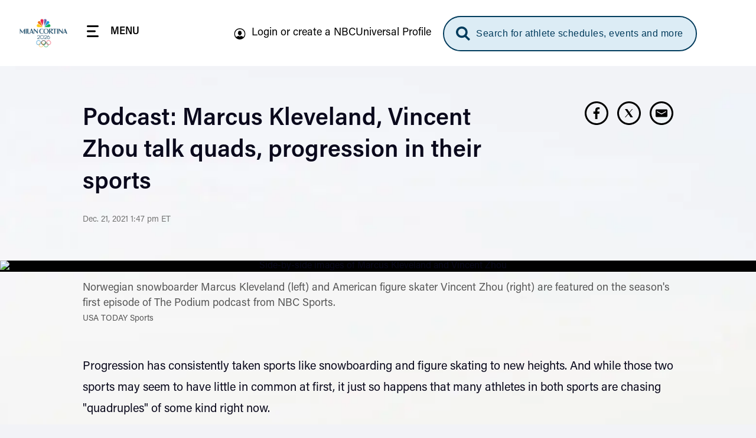

--- FILE ---
content_type: text/html; charset=UTF-8
request_url: https://www.nbcolympics.com/news/podcast-marcus-kleveland-snowboarding-vincent-zhou-figure-skating-quads
body_size: 39575
content:
<!DOCTYPE html>
<html lang="en" dir="ltr" prefix="og: https://ogp.me/ns#">
  <head>
    <meta charset="utf-8" />
<meta name="description" content="Norwegian snowboarder Marcus Kleveland and American figure skater Vincent Zhou are featured on the season&#039;s first episode of The Podium podcast from NBC Sports." />
<meta name="keywords" content="News,Podcasts, Snowboarding,Figure Skating, Marcus Kleveland,Brock Crouch, , Men&#039;s Snowboard Slopestyle,Men&#039;s Snowboard Big Air, ," />
<link rel="canonical" href="https://www.nbcolympics.com/news/podcast-marcus-kleveland-snowboarding-vincent-zhou-figure-skating-quads" />
<meta name="robots" content="max-image-preview:standard" />
<link rel="shortlink" href="https://www.nbcolympics.com/post/226721" />
<link rel="image_src" href="https://images.nbcolympics.com/sites/default/files/2021-12/marcus-kleveland-vincent-zhou-thumb.jpg" />
<meta property="og:site_name" content="NBC Olympics" />
<meta property="og:type" content="Article" />
<meta property="og:url" content="https://www.nbcolympics.com/news/podcast-marcus-kleveland-snowboarding-vincent-zhou-figure-skating-quads" />
<meta property="og:title" content="Podcast: Marcus Kleveland, Vincent Zhou talk quads, progression in their sports" />
<meta property="og:description" content="Norwegian snowboarder Marcus Kleveland and American figure skater Vincent Zhou are featured on the season&#039;s first episode of The Podium podcast from NBC Sports." />
<meta property="og:image" content="https://images.nbcolympics.com/sites/default/files/2021-12/marcus-kleveland-vincent-zhou-thumb.jpg" />
<meta name="twitter:card" content="summary_large_image" />
<meta name="twitter:description" content="Norwegian snowboarder Marcus Kleveland and American figure skater Vincent Zhou are featured on the season&#039;s first episode of The Podium podcast from NBC Sports." />
<meta name="twitter:site" content="@NBCOlympics" />
<meta name="twitter:title" content="Podcast: Marcus Kleveland, Vincent Zhou talk quads, progression in their sports" />
<meta name="twitter:site:id" content="14955353" />
<meta name="twitter:image" content="https://images.nbcolympics.com/sites/default/files/2025-05/MiCoDefaultThumbnail.jpg" />
<meta name="twitter:image:alt" content="NBC Milan-Cortina 2026 Olympic Winter Games Logo" />
<meta name="Generator" content="Drupal 10 (https://www.drupal.org)" />
<meta name="MobileOptimized" content="width" />
<meta name="HandheldFriendly" content="true" />
<meta name="viewport" content="width=device-width, initial-scale=1.0" />
<script type="application/ld+json">{
    "@context": "https://schema.org",
    "@graph": [
        {
            "@type": "NewsArticle",
            "headline": "Podcast: Marcus Kleveland, Vincent Zhou talk quads, progression in their sports",
            "name": "Podcast: Marcus Kleveland, Vincent Zhou talk quads, progression in their sports",
            "about": "Snowboarding",
            "description": "Norwegian snowboarder Marcus Kleveland and American figure skater Vincent Zhou are featured on the season\u0027s first episode of The Podium podcast from NBC Sports.",
            "image": {
                "@type": "ImageObject",
                "url": "https://images.nbcolympics.com/sites/default/files/2021-12/marcus-kleveland-vincent-zhou-thumb.jpg"
            },
            "datePublished": "Tue, 12/21/2021 - 13:47",
            "dateModified": "2021-12-21T13:47:00-0500",
            "publisher": {
                "@type": "Organization",
                "@id": "NBC Olympics",
                "name": "NBC Olympics",
                "url": "https://www.nbcolympics.com/",
                "sameAs": [
                    "https://www.facebook.com/nbcolympics",
                    "https://twitter.com/nbcolympics",
                    "https://www.instagram.com/nbcolympics/",
                    "https://www.snapchat.com/add/nbcolympics"
                ],
                "logo": {
                    "@type": "ImageObject",
                    "url": "https://www.nbcolympics.com/themes/custom/rings/vue/src/assets/img/logo-beijing.svg",
                    "width": "100",
                    "height": "100"
                }
            },
            "mainEntityOfPage": "https://www.nbcolympics.com/news/podcast-marcus-kleveland-snowboarding-vincent-zhou-figure-skating-quads"
        }
    ]
}</script>
<link rel="preload" href="/themes/custom/rings/vue/dist/acumin_regular.CY0XN9AJ.woff2" as="font" type="font/woff2" crossorigin="" />
<link rel="preload" href="/themes/custom/rings/vue/dist/acumin_semicond_bold.CYZtFvvn.woff2" as="font" type="font/woff2" crossorigin="" />
<link rel="preload" href="/themes/custom/rings/vue/dist/acumin_semicond_semibold.C0AP6BPd.woff2" as="font" type="font/woff2" crossorigin="" />
<link rel="preload" href="/themes/custom/rings/vue/dist/acumin_regular_italic.B7CU5xT8.woff2" as="font" type="font/woff2" crossorigin="" />
<link rel="icon" type="image/png" sizes="16x16" href="/themes/custom/rings/images/favicon-16x16.png?cbv=2026-01-20_1" />
<link rel="icon" type="image/png" sizes="32x32" href="/themes/custom/rings/images/favicon-32x32.png?cbv=2026-01-20_1" />
<link rel="apple-touch-icon" sizes="152x152" href="/themes/custom/rings/images/apple-touch-icon-152x152.png" />
<link rel="apple-touch-icon" href="/themes/custom/rings/images/apple-touch-icon.png" />
<link rel="apple-touch-icon-precomposed" href="/themes/custom/rings/images/apple-touch-icon-precomposed.png" />
<link rel="apple-touch-icon" sizes="120x120" href="/themes/custom/rings/images/apple-touch-icon-120x120.png" />
<link rel="apple-touch-icon-precomposed" sizes="120x120" href="/themes/custom/rings/images/apple-touch-icon-120x120-precomposed.png" />
<link rel="apple-touch-icon-precomposed" sizes="152x152" href="/themes/custom/rings/images/apple-touch-icon-152x152-precomposed.png" />
<link rel="apple-touch-icon" sizes="180x180" href="/themes/custom/rings/images/apple-touch-icon-180x180.png" />
<link rel="icon" href="/themes/custom/rings/favicon.ico" type="image/vnd.microsoft.icon" />

    <title>Podcast: Marcus Kleveland, Vincent Zhou talk quads, progression in their sports | NBC Olympics</title>
    <link rel="stylesheet" media="all" href="/sites/default/files/css/css_DGjyyVqTb1Hm9EIAIrjNoXPKHFBfOnpuL2OZQ9vlKLo.css?delta=0&amp;language=en&amp;theme=rings&amp;include=eJw9yEEKwCAMBMAPiXnTikEFK0u2KfT3vXWOQwRGgFPWI4ld-U_Nw2x7aXovsc6QPelFr26_rEH-AQftGHI" />
<link rel="stylesheet" media="all" href="/sites/default/files/css/css_lWKx-zPAnSpvumr9E7JwMf03U-AWdWDF2RpUCwGN6gM.css?delta=1&amp;language=en&amp;theme=rings&amp;include=eJw9yEEKwCAMBMAPiXnTikEFK0u2KfT3vXWOQwRGgFPWI4ld-U_Nw2x7aXovsc6QPelFr26_rEH-AQftGHI" />

    <script type="application/json" data-drupal-selector="drupal-settings-json">{"path":{"baseUrl":"\/","pathPrefix":"","currentPath":"post\/226721","currentPathIsAdmin":false,"isFront":false,"currentLanguage":"en"},"pluralDelimiter":"\u0003","suppressDeprecationErrors":true,"mps":{"mpscall":{"site":"olympics-tokyo-web","path":"\/news\/podcast-marcus-kleveland-snowboarding-vincent-zhou-figure-skating-quads","type":"article","cat":"snowboarding","cag[post]":"podcast: marcus kleveland, vincent zhou talk quads, progression in their sports","cag[sport]":"snowboarding|figure skating","cag[athlete]":"marcuskleveland|brockcrouch","cag[event]":"men\u0027s snowboard slopestyle|men\u0027s snowboard big air","cag[topic]":"news|podcasts"},"host":"mps.nbcuni.com","sponsorship":{"sponsorSpecific":false,"defaultSponsor":"","defaultAffiliate":""}},"oly":{"search":{"endpoint":"https:\/\/search.nbcolympics.com\/public","apiKey":"Oo6JBAR9d88J6xaVOC1Ct4qFrQNYKmIz1TZmATsx","placeholder_button":"Search for athlete schedules, events and more","placeholder_dialog":"Type Your Search"},"gracenote":{"seasonId":"2024","previousSeasonId":"2021","competitionSetId":"1","killSwitch":false,"disableEventListOverlays":false,"widgetTimeout":"0","widgetIds":{"scheduledetailsathlete":"1309-summergames-scheduledetailsathlete-en_us","eventlist":"1309-summergames-eventlist-en_us","eventlistmobile":"1309-summergames-eventlist-en_us_mobile","competingtoday":"1309-summergames-competingtoday-en_us","medalcountathlete_summer":"1309-summergames-medalcountathlete-en_us","medalcountathlete_winter":"1309-wintergames-medalcountathlete-en_us"}},"contextualEntity":[{"id":"226721","uuid":"02e7f3b0-7ab1-4076-8d8b-ebc915cf6ab6","type":"post","bundle":"article","label":"Podcast: Marcus Kleveland, Vincent Zhou talk quads, progression in their sports","path":"\/news\/podcast-marcus-kleveland-snowboarding-vincent-zhou-figure-skating-quads","sponsor_specific":false,"data":[]}],"days":[{"day":-2,"date":"2\/4\/2026","games":"olympics"},{"day":-1,"date":"2\/5\/2026","games":"olympics"},{"day":0,"date":"2\/6\/2026","games":"olympics"},{"day":1,"date":"2\/7\/2026","games":"olympics"},{"day":2,"date":"2\/8\/2026","games":"olympics"},{"day":3,"date":"2\/9\/2026","games":"olympics"},{"day":4,"date":"2\/10\/2026","games":"olympics"},{"day":5,"date":"2\/11\/2026","games":"olympics"},{"day":6,"date":"2\/12\/2026","games":"olympics"},{"day":7,"date":"2\/13\/2026","games":"olympics"},{"day":8,"date":"2\/14\/2026","games":"olympics"},{"day":9,"date":"2\/15\/2026","games":"olympics"},{"day":10,"date":"2\/16\/2026","games":"olympics"},{"day":11,"date":"2\/17\/2026","games":"olympics"},{"day":12,"date":"2\/18\/2026","games":"olympics"},{"day":13,"date":"2\/19\/2026","games":"olympics"},{"day":14,"date":"2\/20\/2026","games":"olympics"},{"day":15,"date":"2\/21\/2026","games":"olympics"},{"day":16,"date":"2\/22\/2026","games":"olympics"},{"day":-2,"date":"3\/6\/2026","games":"paralympics"},{"day":-1,"date":"3\/7\/2026","games":"paralympics"},{"day":0,"date":"3\/8\/2026","games":"paralympics"},{"day":1,"date":"3\/9\/2026","games":"paralympics"},{"day":2,"date":"3\/10\/2026","games":"paralympics"},{"day":3,"date":"3\/11\/2026","games":"paralympics"},{"day":4,"date":"3\/12\/2026","games":"paralympics"},{"day":5,"date":"3\/13\/2026","games":"paralympics"},{"day":6,"date":"3\/14\/2026","games":"paralympics"},{"day":7,"date":"3\/15\/2026","games":"paralympics"}],"localTimezone":"Europe\/Rome","scheduleStartTime":"00:00","affiliates":[],"sponsors":{"05feca7e-1983-4e9b-8180-494a701864d8":{"uuid":"05feca7e-1983-4e9b-8180-494a701864d8","id":"181","name":"Tap Into Tahiti","sponsor_id":"tapintotahiti"},"11f7a18f-26fc-4e78-a422-61f69f95d726":{"uuid":"11f7a18f-26fc-4e78-a422-61f69f95d726","id":"116","name":"Better Together","sponsor_id":"bettertogether"},"14c4935c-4d52-4487-a074-d77d23707c54":{"uuid":"14c4935c-4d52-4487-a074-d77d23707c54","id":"161","name":"The Olympic Show","sponsor_id":"theolympicshow"},"2220c961-2756-4931-b5ea-9c757d3498ee":{"uuid":"2220c961-2756-4931-b5ea-9c757d3498ee","id":"171","name":"Strong Connections","sponsor_id":"strongconnections"},"2419c406-7b1d-4dbd-ac49-b26190c57699":{"uuid":"2419c406-7b1d-4dbd-ac49-b26190c57699","id":"91","name":"Reunited","sponsor_id":"reunited"},"370b4c25-3465-4bd6-973c-5c70abc3981b":{"uuid":"370b4c25-3465-4bd6-973c-5c70abc3981b","id":"141","name":"Tokyo Tonight","sponsor_id":"tokyotonight"},"3731a795-c627-414a-9c6c-7650179d1049":{"uuid":"3731a795-c627-414a-9c6c-7650179d1049","id":"81","name":"What\u2019s New in Tokyo?","sponsor_id":"whatsnewintokyo"},"398be7c7-fa9f-48e8-b5e4-932901d39371":{"uuid":"398be7c7-fa9f-48e8-b5e4-932901d39371","id":"131","name":"Team USA","sponsor_id":"teamusa"},"42e13a33-8c61-478a-908e-f7f48d53ac1a":{"uuid":"42e13a33-8c61-478a-908e-f7f48d53ac1a","id":"121","name":"Trending Moments","sponsor_id":"trendingmoments"},"42fa7746-e361-4ce8-90e8-c5a4b477ac71":{"uuid":"42fa7746-e361-4ce8-90e8-c5a4b477ac71","id":"56","name":"The Journey Forward","sponsor_id":"journeyforward"},"45df63ee-fe0f-422a-b3b0-d82de4688d56":{"uuid":"45df63ee-fe0f-422a-b3b0-d82de4688d56","id":"61","name":"Change the Game","sponsor_id":"changethegame"},"462778ee-b742-40d6-8514-ae7eccf56467":{"uuid":"462778ee-b742-40d6-8514-ae7eccf56467","id":"156","name":"Moments of Greatness","sponsor_id":"momentsofgreatness"},"5ee24262-4326-488a-baf1-0747aea50eec":{"uuid":"5ee24262-4326-488a-baf1-0747aea50eec","id":"76","name":"Reimagined","sponsor_id":"reimagined"},"70fe3ca6-e8c4-46ff-ad12-f87b07ba18f7":{"uuid":"70fe3ca6-e8c4-46ff-ad12-f87b07ba18f7","id":"176","name":"Homepage Medals","sponsor_id":"homepagemedals"},"7a1729c1-48b0-471f-90ad-a222af3df6e2":{"uuid":"7a1729c1-48b0-471f-90ad-a222af3df6e2","id":"166","name":"Friends and Family","sponsor_id":"friendsandfamily"},"91025766-91d2-4ebb-9f99-d3f0bb3e421d":{"uuid":"91025766-91d2-4ebb-9f99-d3f0bb3e421d","id":"126","name":"On Her Turf","sponsor_id":"onherturf"},"ad483b63-d2a4-41d2-8d64-024876e1516e":{"uuid":"ad483b63-d2a4-41d2-8d64-024876e1516e","id":"96","name":"USWNT Soccer Recap","sponsor_id":"uswntsoccerrecap"},"adf645c0-4dc4-4048-8f8a-0e662dcbe05c":{"uuid":"adf645c0-4dc4-4048-8f8a-0e662dcbe05c","id":"136","name":"Tokyo Gold","sponsor_id":"tokyogold"},"c9877cd0-7381-440e-b804-5c0e32fc6f9e":{"uuid":"c9877cd0-7381-440e-b804-5c0e32fc6f9e","id":"106","name":"NBC Olympics Podcasts","sponsor_id":"nbcolympicspodcasts"},"cff3f3f7-b88a-407e-a43b-46f5146c045c":{"uuid":"cff3f3f7-b88a-407e-a43b-46f5146c045c","id":"51","name":"Primetime Rundown","sponsor_id":"primetimerundown"},"e740817d-d96b-43d4-98ae-74b41dd9751d":{"uuid":"e740817d-d96b-43d4-98ae-74b41dd9751d","id":"71","name":"Tokyo Touch Base","sponsor_id":"tokyotouchbase"},"ee807238-14a7-4a6f-96a6-c6d1fe50d979":{"uuid":"ee807238-14a7-4a6f-96a6-c6d1fe50d979","id":"151","name":"Taking Part","sponsor_id":"takingpart"},"ef9fe67e-844e-4ac1-be1b-6b6f42d3d2bf":{"uuid":"ef9fe67e-844e-4ac1-be1b-6b6f42d3d2bf","id":"146","name":"Medal Moments","sponsor_id":"medalmoments"}},"activeGames":"olympics","activeLeague":"winter","disablePeacockDestinationUrl":false,"defaultPeacockDestinationUrl":"https:\/\/www.peacocktv.com\/olympics?cid=2202olyprlynbspownolv4721\u0026amp;utm_campaign=2202olyprly\u0026amp;utm_source=oly_nbcoly_st-sv\u0026ut","identity":{"identityEnabled":true,"env":"production","debug":false},"activeGamesInstance":{"id":"eefa1eec-753d-45f2-b297-3de23df7ebba","name":"Milan 2026","mpx_filter_id":"Milan2026"},"teamUsa":{"id":"131","uuid":"398be7c7-fa9f-48e8-b5e4-932901d39371","type":"sponsor","bundle":"sponsor","label":"Team USA","path":"\/admin\/structure\/sponsor\/131","data":{"urlId":"team-usa"}},"local":{"defaultDma":"501"},"liveUpcomingDayLimit":7,"liveUpcomingLimitToTierOne":true,"liveEventsLimitToTierOne":true,"replaysLimitToTierOne":true,"liveUpcomingLimitByGames":"olympics","imageProxy":"https:\/\/images.nbcolympics.com","strings":{"year":2026,"location":"Milan Cortina","previous_year":2024,"previous_location":"Paris","league":"Winter"},"cookie_compliance":{"description":"We and our partners use cookies on this site to improve our service, perform analytics, personalize advertising, measure advertising performance, and remember website preferences. By using the site, you consent to these cookies. For more information on cookies including how to manage your consent visit our","cookie_policy_link":"https:\/\/www.nbcuniversal.com\/privacy\/cookies","button_caption":"Continue","onetrust_domain_script":"ce6a9e7a-a2b5-4030-803d-8ac9ab0213e7","onetrust_enabled":true,"onetrust_eu_country_codes":"BE BG CZ DK DE EE IE GR ES FR IT CY LV LT LU HU MT NL AT PL PT RO SI SK FI SE GB HR LI NO IS"},"articleCtaLabel":"See More","menu_links":[{"id":"51","title":"News","link":"\/news","description":null,"external":"0","menu_name":"top"},{"id":"271","title":"Alpine Skiing","link":"\/alpine-skiing","description":null,"external":"0","menu_name":"main"},{"id":"1","title":"Figure Skating","link":"\/figure-skating","description":null,"external":"0","menu_name":"main"},{"id":"31","title":"Video","link":"\/video","description":null,"external":"0","menu_name":"top"},{"id":"6","title":"Schedule","link":"\/schedule","description":null,"external":"0","menu_name":"top"},{"id":"301","title":"Hockey","link":"\/hockey","description":null,"external":"0","menu_name":"main"},{"id":"2","title":"Snowboarding","link":"\/snowboarding","description":null,"external":"0","menu_name":"main"},{"id":"13","title":"Login or create a NBCUniversal Profile","link":"https:\/\/cloud.nbcsports.com\/olympics","description":null,"external":"0","menu_name":"sub"},{"id":"41","title":"Replays","link":"\/replays","description":null,"external":"0","menu_name":"top"},{"id":"8","title":"Athletes","link":"\/athletes","description":null,"external":"0","menu_name":"top"},{"id":"10","title":"Team USA","link":"\/team-usa","description":null,"external":"0","menu_name":"top"},{"id":"286","title":"Peacock","link":"https:\/\/www.peacocktv.com\/sports\/olympics?cid=2401olyparisnbspownedi8424\u0026utm_campaign=2401olyparis\u0026utm_source=oly_nbcoly_drpl\u0026utm_medium=own_edi_awa_glbnvlnk\u0026utm_term=nbcolympicssitevisitors\u0026utm_content=parisolympics","description":null,"external":"0","menu_name":"top"}],"global_autoplay":true,"s_account":"nbcuolympics2022mtkg","apiHeaderValue":"d014d911-e115-4c15-98b2-b7c950731827","vue_app_consumer_client_id":"31NSwQKVHSWP1OQWi86PEJpPLyiSnT3x8QruUSmcFDY","athletePath":"athlete-images","conviva_show":"Milan Cortina 2026 Olympics","non_sticky_pages":{"page_urls":[{"nonsticky_page_url":"\/oli"}]},"mpxVideoPlayerUrl":"https:\/\/link.theplatform.com\/s\/BxmELC\/media\/","fw_admanager_url":"https:\/\/mssl.fwmrm.net\/libs\/adm\/7.0.1\/AdManager.js","scheduleCTA":{"delay":1500,"timeout":8000,"wysiwyg_text":"\u003Cp\u003EChoose your favorite sports, topics and where you\u0027ll watch (TV networks, \u003Ca href=\u0022https:\/\/www.peacocktv.com\/olympics?cid=2202olyprlynbspownedi4720\u0026amp;utm_campaign=2202olyprly\u0026amp;utm_source=oly_nbcoly_st-sv\u0026amp;utm_medium=own_edi_awa_psdlnk\u0026amp;utm_term=prosgen\u0026amp;utm_content=wntrplycs\u0022\u003EPeacock\u003C\/a\u003E or NBC Sports app)!\u003C\/p\u003E\n"},"onetrust":{"eu_country_codes":"BE BG CZ DK DE EE IE GR ES FR IT CY LV LT LU HU MT NL AT PL PT RO SI SK FI SE GB HR LI NO IS"}},"rings":{"debug_mode":0},"user":{"uid":0,"permissionsHash":"b09f7869c6f3d2e18595e93ba77b65316384b0ebc74105a6c8892a1936de12f3"}}</script>
<script src="/sites/default/files/js/js_imFH_IX0xdio40SKMuyX0EqGGsnC0HQ3TyhoA8_76a4.js?scope=header&amp;delta=0&amp;language=en&amp;theme=rings&amp;include=eJxdjEsOwyAMRC8UxJEix1ipBcHINk25fWnURZTdzJuPlBGlkms3X2SaXq23JuqUwqZyGumPr1ChDGe0iIUxB1fAzHV_hlKRSXcKwAFf4Jt8HpUD9JqPix9tkmZ3vZ7KTovOd4ucqDr7CJbyH707fQETW0gY"></script>
<script src="https://cdn.cookielaw.org/opt-out/otCCPAiab.js" charset="UTF-8" ccpa-opt-out-ids="USP" ccpa-opt-out-geo="US" ccpa-opt-out-lspa="false"></script>
<script src="https://cdn.cookielaw.org/consent/ce6a9e7a-a2b5-4030-803d-8ac9ab0213e7/otSDKStub.js" charset="UTF-8" data-domain-script="ce6a9e7a-a2b5-4030-803d-8ac9ab0213e7" integrity="sha384-IKgYq4kwWZedNfZ7+qEUG+6EikWs+hkxj9Nj0KSRQKkRlC0Cl68ntKndV5yfkRhD" crossorigin="anonymous" type="text" id="drupal-onetrust-consent-script"></script>
<script src="https://id.nbcuni.com/websdk/v2025-1/identity-sdk.js"></script>
<script src="/themes/custom/rings/vue/dist/main.tY0gWJBc.js" defer type="module"></script>

  
<script>(window.BOOMR_mq=window.BOOMR_mq||[]).push(["addVar",{"rua.upush":"false","rua.cpush":"false","rua.upre":"false","rua.cpre":"false","rua.uprl":"false","rua.cprl":"false","rua.cprf":"false","rua.trans":"","rua.cook":"false","rua.ims":"false","rua.ufprl":"false","rua.cfprl":"false","rua.isuxp":"false","rua.texp":"norulematch","rua.ceh":"false","rua.ueh":"false","rua.ieh.st":"0"}]);</script>
                              <script>!function(a){var e="https://s.go-mpulse.net/boomerang/",t="addEventListener";if("False"=="True")a.BOOMR_config=a.BOOMR_config||{},a.BOOMR_config.PageParams=a.BOOMR_config.PageParams||{},a.BOOMR_config.PageParams.pci=!0,e="https://s2.go-mpulse.net/boomerang/";if(window.BOOMR_API_key="5DM2D-2SDZM-6MM9G-Y76T2-WTJF9",function(){function n(e){a.BOOMR_onload=e&&e.timeStamp||(new Date).getTime()}if(!a.BOOMR||!a.BOOMR.version&&!a.BOOMR.snippetExecuted){a.BOOMR=a.BOOMR||{},a.BOOMR.snippetExecuted=!0;var i,_,o,r=document.createElement("iframe");if(a[t])a[t]("load",n,!1);else if(a.attachEvent)a.attachEvent("onload",n);r.src="javascript:void(0)",r.title="",r.role="presentation",(r.frameElement||r).style.cssText="width:0;height:0;border:0;display:none;",o=document.getElementsByTagName("script")[0],o.parentNode.insertBefore(r,o);try{_=r.contentWindow.document}catch(O){i=document.domain,r.src="javascript:var d=document.open();d.domain='"+i+"';void(0);",_=r.contentWindow.document}_.open()._l=function(){var a=this.createElement("script");if(i)this.domain=i;a.id="boomr-if-as",a.src=e+"5DM2D-2SDZM-6MM9G-Y76T2-WTJF9",BOOMR_lstart=(new Date).getTime(),this.body.appendChild(a)},_.write("<bo"+'dy onload="document._l();">'),_.close()}}(),"".length>0)if(a&&"performance"in a&&a.performance&&"function"==typeof a.performance.setResourceTimingBufferSize)a.performance.setResourceTimingBufferSize();!function(){if(BOOMR=a.BOOMR||{},BOOMR.plugins=BOOMR.plugins||{},!BOOMR.plugins.AK){var e=""=="true"?1:0,t="",n="gqhvdpaccueve2lpdxga-f-7e312618d-clientnsv4-s.akamaihd.net",i="false"=="true"?2:1,_={"ak.v":"39","ak.cp":"1908184","ak.ai":parseInt("1279084",10),"ak.ol":"0","ak.cr":9,"ak.ipv":4,"ak.proto":"h2","ak.rid":"28ec9c69","ak.r":51990,"ak.a2":e,"ak.m":"dscb","ak.n":"ff","ak.bpcip":"52.15.81.0","ak.cport":34350,"ak.gh":"2.17.209.145","ak.quicv":"","ak.tlsv":"tls1.3","ak.0rtt":"","ak.0rtt.ed":"","ak.csrc":"-","ak.acc":"","ak.t":"1768889804","ak.ak":"hOBiQwZUYzCg5VSAfCLimQ==9KhuQFn5uHWtQ0Edzv16fVnRWLcEEM6rsLh4YJMHh/j5cbbFMz6QnBdIs8252+lpu+pfJAMls9IFjdtB22XtipqrHMqVy5InRGh7zCZIM0G6r/8fUW1z1hfNyN7fbzuGr76KvfWN+V4iy6R+tlwdrgF2VJqYfAepKpS1DlusdsTNcn214nfr6OyFEi/RL04GUejIEuoTe4SGamvFkRsZBuRPDiKaYD0+nr4ED78lAsOuf/q+tcaxzhS7bkt2CLUxnhnftQFIgokbntLJOIImgiksjU0uG/HnwOKughKwVSdv5nSgsIE1ObxPcUMqX8X2OdRdjGR4Iwhvhq2s5Cjn0DF9o30WFLBhcbJ+qonOTaZAu6QGjnxnLWeJ+QWSMFzNCPtcd96/ZSnb40ddlcHHaknzdI/tFRnq585wK2j7pWY=","ak.pv":"13","ak.dpoabenc":"","ak.tf":i};if(""!==t)_["ak.ruds"]=t;var o={i:!1,av:function(e){var t="http.initiator";if(e&&(!e[t]||"spa_hard"===e[t]))_["ak.feo"]=void 0!==a.aFeoApplied?1:0,BOOMR.addVar(_)},rv:function(){var a=["ak.bpcip","ak.cport","ak.cr","ak.csrc","ak.gh","ak.ipv","ak.m","ak.n","ak.ol","ak.proto","ak.quicv","ak.tlsv","ak.0rtt","ak.0rtt.ed","ak.r","ak.acc","ak.t","ak.tf"];BOOMR.removeVar(a)}};BOOMR.plugins.AK={akVars:_,akDNSPreFetchDomain:n,init:function(){if(!o.i){var a=BOOMR.subscribe;a("before_beacon",o.av,null,null),a("onbeacon",o.rv,null,null),o.i=!0}return this},is_complete:function(){return!0}}}}()}(window);</script></head>
  <body class="page-article onetrust-enabled">
        <a href="#main-content" class="visually-hidden focusable skip-to-main">
      Skip to main content
    </a>
    
      <div class="dialog-off-canvas-main-canvas" data-off-canvas-main-canvas>
    

  <div id="block-digiohscript" class="block-digiohscript">
  
    
      
            <div><!--START Lightbox Javascript-->
<script type='text/plain' class="optanon-category-4" src='https://www.lightboxcdn.com/vendor/e2de8d4b-5abb-48c2-9379-6e3d06ed8090/lightbox_inline.js'></script>
<!--END Lightbox Javascript--></div>
      
  </div>
<div id="block-breakingnews" class="block-breakingnews">
  
    
      <div id="oly-breaking-news-app"></div>

  </div>
<div id="block-movableinkpixel" class="block-movableinkpixel">
  
    
      
            <div><script type="text/plain" class="optanon-category-4">
  (function(m,o,v,a,b,l,e) {
    if (typeof m['MovableInkTrack'] !== 'undefined') { return; }
    m['MovableInkTrack'] = b;
    l = o.createElement(v);
    e = o.getElementsByTagName(v)[0];
    l.type = 'text/javascript'; l.async = true;
    l.src = '//' + a + '/p/js/1.js';
    m[b] = m[b] || function() { (m[b].q=m[b].q||[]).push(arguments); };
    e.parentNode.insertBefore(l, e);
    /* Exclusively for NBC Sports - nbcolympics.com */
  })(window, document, 'script', 'ajrk0cjw.micpn.com', 'mitr');
</script></div>
      
  </div>

<div id="header"></div>

<div id="block-sponsor-hub-chroming-header" class="block-sponsor-hub-chroming-header">
  
    
      <div id="oly-sponsor-hub-header-app" data-settings="{&quot;peacockPromo&quot;:{&quot;ctaText&quot;:&quot;Watch Live on&quot;,&quot;logoUrl&quot;:&quot;https:\/\/images.nbcolympics.com\/sites\/default\/files\/2025-04\/Peacock-Logo-promo.svg&quot;,&quot;url&quot;:null,&quot;urlAttributes&quot;:[],&quot;hidePromotionalHeader&quot;:false}}"></div>

  </div>
<div id="block-boly415temphidebacktoschedulectaonfullschedulepage" class="block-boly415temphidebacktoschedulectaonfullschedulepage">
  
    
      
            <div><style>
.hl-schedule__back-link {
    display: none;
}
</style></div>
      
  </div>
<div id="block-boly734removetvnetworklogofromstreamassetsincontenttrays" class="block-boly734removetvnetworklogofromstreamassetsincontenttrays">
  
    
      
            <div><style>
.post-swiper-tray .post-card__network-logo {
  display: none;
}
</style></div>
      
  </div>
<div id="block-boly760fixparaschedulesportselectorcarousel" class="block-boly760fixparaschedulesportselectorcarousel">
  
    
      
            <div><style>
.schedule-personalize__form-container--step-1 .schedule-personalize__icon-card-container .swiper-slide {
    min-width: 145px;
}
</style></div>
      
  </div>
<div id="block-rings-herolistdlfix" class="block-rings-herolistdlfix">
  
    
      
            <div><style>
.featured-hero__template--hero-list {
max-height: initial!important;
overflow: initial!important;
}
</style></div>
      
  </div>
<div id="block-rings-nbco1446fixingzindexonplayerpage" class="block-rings-nbco1446fixingzindexonplayerpage">
  
    
      
            <div><style>
.main {
  position: relative;
  z-index: 3;
  min-height: 100vh;
}
</style></div>
      
  </div>
<div id="block-rings-nbco1531wintersportstogglefirst" class="block-rings-nbco1531wintersportstogglefirst">
  
    
      
            <div><script>
window.setTimeout(() => {
jQuery('.header-menu__link--sports').on('click', () => {
  const toggle = jQuery('.league-toggle > span').not(':first-child');
   if (toggle.length > 0) {
     toggle.click();
   }else {
    window.setTimeout(() => jQuery('.league-toggle > span').not(':first-child').click(), 100);
  }
 });
}, 1200)
</script></div>
      
  </div>
<div id="block-rings-cssfixes041525" class="block-rings-cssfixes041525">
  
    
      
            <div><style>
@media (min-width: 1920px) {
    body {
        background-size: cover;
    }
}
</style></div>
      
  </div>



<div class="layout-container">

  <main role="main" class="main" id="main">
    <a id="main-content" tabindex="-1"></a>
      <div class="layout-content">
                <div>
    <div data-drupal-messages-fallback class="hidden"></div><div id="block-main-page-content" class="block-main-page-content">
  
    
      
<div class="post">
  <div id="oly-article-info-app" data-settings="{&quot;name&quot;:&quot;Podcast: Marcus Kleveland, Vincent Zhou talk quads, progression in their sports&quot;,&quot;url&quot;:&quot;\/news\/podcast-marcus-kleveland-snowboarding-vincent-zhou-figure-skating-quads&quot;,&quot;author_name&quot;:null,&quot;author_headshot&quot;:null,&quot;date&quot;:&quot;Dec. 21, 2021 1:47 pm&quot;,&quot;updated&quot;:null}" data-json="{&quot;jsonapi&quot;:{&quot;version&quot;:&quot;1.0&quot;,&quot;meta&quot;:{&quot;links&quot;:{&quot;self&quot;:{&quot;href&quot;:&quot;http:\/\/jsonapi.org\/format\/1.0\/&quot;}}}},&quot;data&quot;:[{&quot;type&quot;:&quot;media--image&quot;,&quot;id&quot;:&quot;417e3fe4-48cc-4224-96f6-796762ed5f02&quot;,&quot;links&quot;:{&quot;self&quot;:{&quot;href&quot;:&quot;https:\/\/www.nbcolympics.com\/api\/media\/image\/417e3fe4-48cc-4224-96f6-796762ed5f02?resourceVersion=id%3A55241&quot;}},&quot;attributes&quot;:{&quot;drupal_internal__mid&quot;:55241,&quot;drupal_internal__vid&quot;:55241,&quot;langcode&quot;:&quot;en&quot;,&quot;status&quot;:true,&quot;name&quot;:&quot;Marcus Kleveland \/ Vincent Zhou (Thumb)&quot;,&quot;created&quot;:&quot;2021-12-21T18:40:49+00:00&quot;,&quot;changed&quot;:&quot;2021-12-21T18:40:49+00:00&quot;,&quot;publish_on&quot;:null,&quot;unpublish_on&quot;:null,&quot;publish_state&quot;:null,&quot;unpublish_state&quot;:null,&quot;credits&quot;:&quot;USA TODAY Sports&quot;,&quot;description&quot;:&quot;Norwegian snowboarder Marcus Kleveland (left) and American figure skater Vincent Zhou (right) are featured on the season\u0027s first episode of The Podium podcast from NBC Sports.&quot;},&quot;relationships&quot;:{&quot;bundle&quot;:{&quot;data&quot;:{&quot;type&quot;:&quot;media_type--media_type&quot;,&quot;id&quot;:&quot;61f73ded-3fe0-4d86-b19b-1da274230974&quot;,&quot;meta&quot;:{&quot;drupal_internal__target_id&quot;:&quot;image&quot;}},&quot;links&quot;:{&quot;related&quot;:{&quot;href&quot;:&quot;https:\/\/www.nbcolympics.com\/api\/media\/image\/417e3fe4-48cc-4224-96f6-796762ed5f02\/bundle?resourceVersion=id%3A55241&quot;},&quot;self&quot;:{&quot;href&quot;:&quot;https:\/\/www.nbcolympics.com\/api\/media\/image\/417e3fe4-48cc-4224-96f6-796762ed5f02\/relationships\/bundle?resourceVersion=id%3A55241&quot;}}},&quot;image&quot;:{&quot;data&quot;:{&quot;type&quot;:&quot;file--file&quot;,&quot;id&quot;:&quot;05103dbf-e889-40a5-9351-f54297f7cce3&quot;,&quot;meta&quot;:{&quot;alt&quot;:&quot;Side-by-side images of Marcus Kleveland and Vincent Zhou&quot;,&quot;title&quot;:&quot;&quot;,&quot;width&quot;:1920,&quot;height&quot;:1080,&quot;drupal_internal__target_id&quot;:64931}},&quot;links&quot;:{&quot;related&quot;:{&quot;href&quot;:&quot;https:\/\/www.nbcolympics.com\/api\/media\/image\/417e3fe4-48cc-4224-96f6-796762ed5f02\/image?resourceVersion=id%3A55241&quot;},&quot;self&quot;:{&quot;href&quot;:&quot;https:\/\/www.nbcolympics.com\/api\/media\/image\/417e3fe4-48cc-4224-96f6-796762ed5f02\/relationships\/image?resourceVersion=id%3A55241&quot;}}}}}],&quot;included&quot;:[{&quot;type&quot;:&quot;file--file&quot;,&quot;id&quot;:&quot;05103dbf-e889-40a5-9351-f54297f7cce3&quot;,&quot;links&quot;:{&quot;self&quot;:{&quot;href&quot;:&quot;https:\/\/www.nbcolympics.com\/api\/file\/file\/05103dbf-e889-40a5-9351-f54297f7cce3&quot;}},&quot;attributes&quot;:{&quot;drupal_internal__fid&quot;:64931,&quot;langcode&quot;:&quot;en&quot;,&quot;filename&quot;:&quot;marcus-kleveland-vincent-zhou-thumb.jpg&quot;,&quot;uri&quot;:{&quot;value&quot;:&quot;public:\/\/2021-12\/marcus-kleveland-vincent-zhou-thumb.jpg&quot;,&quot;url&quot;:&quot;https:\/\/images.nbcolympics.com\/sites\/default\/files\/2021-12\/marcus-kleveland-vincent-zhou-thumb.jpg&quot;},&quot;filemime&quot;:&quot;image\/jpeg&quot;,&quot;filesize&quot;:285499,&quot;status&quot;:true,&quot;created&quot;:&quot;2021-12-21T18:40:49+00:00&quot;,&quot;changed&quot;:&quot;2021-12-21T18:42:15+00:00&quot;},&quot;relationships&quot;:{&quot;uid&quot;:{&quot;data&quot;:null,&quot;links&quot;:{&quot;self&quot;:{&quot;href&quot;:&quot;https:\/\/www.nbcolympics.com\/api\/file\/file\/05103dbf-e889-40a5-9351-f54297f7cce3\/relationships\/uid&quot;}}}}}]}"></div>

      <div>
              <div>  <div class="paragraph paragraph-type-html__article paragraph--type--html paragraph--view-mode--default">
                  
            <div><p>Progression has consistently taken sports like snowboarding and figure skating to new heights. And while those two sports may seem to have little in common at first, it just so happens that many athletes in both sports are chasing "quadruples" of some kind right now.</p>
<p>In snowboarding, the biggest maneuver being done is the quad cork, a trick defined by four inverts as the rider rotates off-axis. Norway's <strong>Marcus Kleveland</strong> knows all about quad corks – in 2015, he became the youngest snowboarder to ever land one, and a few years later he became the first rider to land the trick in competition when he did a quad cork 1800 at an X Games big air contest.</p>
<p>In figure skating, the term "quad" refers to the number of revolutions done by the skater, and there are multiple types of quad jumps. U.S. star <strong>Nathan Chen</strong> is a master of the quad — he landed six of them during his free skate at the last Olympics — while his teammate <strong>Vincent Zhou</strong> was the first skater to land a quad Lutz at the Olympics (and the youngest at the time to land it at all).</p>
<p>These maneuvers, once thought to be unachievable, are pushing the limits of what's possible. But it's more than just a name that links them together. In both sports, the push for progression leading to these quads has increased the risk factor for athletes and raised questions about whether style and artistry are being lost in favor of a "spin to win" mentality.</p>
<p>In the return of The Podium, an Olympic podcast from NBC Sports, the first episode of Season 3 takes a deep dive into the world of quads. Listen to the episode below to hear Kleveland and Zhou discuss the mechanics of their respective quads, their takes on the style vs. technicality debate, and how far progression in their sports can realistically go.</p>
<p>
<html><body><div class="embed-link"><iframe style="border-radius: 12px" width="100%" height="152" title="Spotify Embed: Degrees of Separation: Spin it to Win it" frameborder="0" allowfullscreen allow="autoplay; clipboard-write; encrypted-media; fullscreen; picture-in-picture" loading="lazy" class="optanon-category-8" data-src="https://open.spotify.com/embed/episode/4cYHimHWcXj6OZdxguoFit?si=1d3e4bd671624e43&amp;utm_source=oembed"></iframe></div></body>
</html></p>
<p><em>Season 3 of The Podium is hosted by Lauren Shehadi. Follow on Apple Podcasts, Spotify, Stitcher, or wherever you get your podcasts. New episodes will be released weekly on Tuesdays ahead of the 2022 Winter Olympics, followed by daily episodes throughout the duration of the Games.</em></p>
</div>
      
      </div>
</div>
              <div>      <div class="wildcard" data-settings="{&quot;title_overrides&quot;:[],&quot;heading&quot;:&quot;More Podcast Episodes&quot;,&quot;template&quot;:null,&quot;cta&quot;:{&quot;url&quot;:&quot;\/search#query=podcasts&quot;,&quot;title&quot;:&quot;See All&quot;,&quot;urlAttributes&quot;:[]},&quot;sponsored_by&quot;:false,&quot;mode&quot;:&quot;automatic&quot;}" data-json="{&quot;jsonapi&quot;:{&quot;version&quot;:&quot;1.0&quot;,&quot;meta&quot;:{&quot;links&quot;:{&quot;self&quot;:{&quot;href&quot;:&quot;http:\/\/jsonapi.org\/format\/1.0\/&quot;}}}},&quot;data&quot;:[{&quot;type&quot;:&quot;post--article&quot;,&quot;id&quot;:&quot;e554fcdc-1310-42b3-ba85-1ebb09e9432a&quot;,&quot;links&quot;:{&quot;self&quot;:{&quot;href&quot;:&quot;https:\/\/www.nbcolympics.com\/api\/post\/article\/e554fcdc-1310-42b3-ba85-1ebb09e9432a?resourceVersion=id%3A939326&quot;}},&quot;attributes&quot;:{&quot;drupal_internal__id&quot;:316851,&quot;status&quot;:true,&quot;created&quot;:&quot;2026-01-13T16:02:41+00:00&quot;,&quot;changed&quot;:&quot;2026-01-16T17:37:35+00:00&quot;,&quot;title&quot;:&quot;\u0027My Favorite Olympian\/Paralympian\u0027 Podcast: Kaillie Humphries endured Stage 4 endometriosis and IVF on her journey to becoming a mother&quot;,&quot;featured_hero_title&quot;:null,&quot;roofline_text&quot;:null,&quot;summary&quot;:&quot;My New Favorite Olympian and My New Favorite Paralympian podcast. Join us for insider coverage during the intense competition at the 2026 Milan-Cortina Winter Olympic and Paralympic Games. In the run-up to the Opening Ceremony, we\u2019ll bring you deep into the stories and events that have you know and those you\u0027ll be hard-pressed to forget.&quot;,&quot;stub&quot;:false,&quot;external_url&quot;:null,&quot;games&quot;:&quot;olympics&quot;,&quot;sponsor_specific&quot;:false,&quot;nbco_data&quot;:[{&quot;tag_code&quot;:&quot;BOB-------------------------------&quot;,&quot;tag_id&quot;:10,&quot;tag_label&quot;:&quot;Bobsled&quot;,&quot;tag_type&quot;:&quot;tags.nbc.olympics.sport&quot;},{&quot;tag_code&quot;:&quot;USA&quot;,&quot;tag_id&quot;:&quot;4&quot;,&quot;tag_label&quot;:&quot;United States&quot;,&quot;tag_type&quot;:&quot;tags.nbc.olympics.country&quot;},{&quot;tag_code&quot;:&quot;HUMPHRIES Kaillie&quot;,&quot;tag_id&quot;:&quot;35193&quot;,&quot;tag_label&quot;:&quot;HUMPHRIES Kaillie&quot;,&quot;tag_type&quot;:&quot;tags.nbc.olympics.athlete&quot;}],&quot;date&quot;:&quot;2026-01-16T12:37:00-05:00&quot;,&quot;top_results&quot;:false,&quot;path&quot;:{&quot;alias&quot;:&quot;\/news\/my-favorite-olympian-paralympian-podcast-kaillie-humphries-endured-stage-4-endometriosis-and&quot;,&quot;pid&quot;:203321,&quot;langcode&quot;:&quot;en&quot;,&quot;url&quot;:&quot;https:\/\/www.nbcolympics.com\/news\/my-favorite-olympian-paralympian-podcast-kaillie-humphries-endured-stage-4-endometriosis-and&quot;},&quot;publish_on&quot;:null,&quot;unpublish_on&quot;:null,&quot;publish_state&quot;:null,&quot;unpublish_state&quot;:null},&quot;relationships&quot;:{&quot;post_type&quot;:{&quot;data&quot;:{&quot;type&quot;:&quot;post_type--post_type&quot;,&quot;id&quot;:&quot;8355dfd3-08b5-497a-9942-67acfdad396c&quot;,&quot;meta&quot;:{&quot;drupal_internal__target_id&quot;:&quot;article&quot;}},&quot;links&quot;:{&quot;related&quot;:{&quot;href&quot;:&quot;https:\/\/www.nbcolympics.com\/api\/post\/article\/e554fcdc-1310-42b3-ba85-1ebb09e9432a\/post_type?resourceVersion=id%3A939326&quot;},&quot;self&quot;:{&quot;href&quot;:&quot;https:\/\/www.nbcolympics.com\/api\/post\/article\/e554fcdc-1310-42b3-ba85-1ebb09e9432a\/relationships\/post_type?resourceVersion=id%3A939326&quot;}}},&quot;hero_image&quot;:{&quot;data&quot;:{&quot;type&quot;:&quot;media--image&quot;,&quot;id&quot;:&quot;8a36c60c-0aa6-441f-b289-cd9a4417d7bd&quot;,&quot;meta&quot;:{&quot;drupal_internal__target_id&quot;:167466}},&quot;links&quot;:{&quot;related&quot;:{&quot;href&quot;:&quot;https:\/\/www.nbcolympics.com\/api\/post\/article\/e554fcdc-1310-42b3-ba85-1ebb09e9432a\/hero_image?resourceVersion=id%3A939326&quot;},&quot;self&quot;:{&quot;href&quot;:&quot;https:\/\/www.nbcolympics.com\/api\/post\/article\/e554fcdc-1310-42b3-ba85-1ebb09e9432a\/relationships\/hero_image?resourceVersion=id%3A939326&quot;}}},&quot;thumbnail&quot;:{&quot;data&quot;:{&quot;type&quot;:&quot;media--image&quot;,&quot;id&quot;:&quot;8e282cbc-2101-4ba6-88c6-8cbe59b1b1f8&quot;,&quot;meta&quot;:{&quot;drupal_internal__target_id&quot;:167471}},&quot;links&quot;:{&quot;related&quot;:{&quot;href&quot;:&quot;https:\/\/www.nbcolympics.com\/api\/post\/article\/e554fcdc-1310-42b3-ba85-1ebb09e9432a\/thumbnail?resourceVersion=id%3A939326&quot;},&quot;self&quot;:{&quot;href&quot;:&quot;https:\/\/www.nbcolympics.com\/api\/post\/article\/e554fcdc-1310-42b3-ba85-1ebb09e9432a\/relationships\/thumbnail?resourceVersion=id%3A939326&quot;}}},&quot;vertical_image&quot;:{&quot;data&quot;:{&quot;type&quot;:&quot;media--image&quot;,&quot;id&quot;:&quot;a5bc1e6e-800b-41fb-bc4c-bd59d1ba98fb&quot;,&quot;meta&quot;:{&quot;drupal_internal__target_id&quot;:167476}},&quot;links&quot;:{&quot;related&quot;:{&quot;href&quot;:&quot;https:\/\/www.nbcolympics.com\/api\/post\/article\/e554fcdc-1310-42b3-ba85-1ebb09e9432a\/vertical_image?resourceVersion=id%3A939326&quot;},&quot;self&quot;:{&quot;href&quot;:&quot;https:\/\/www.nbcolympics.com\/api\/post\/article\/e554fcdc-1310-42b3-ba85-1ebb09e9432a\/relationships\/vertical_image?resourceVersion=id%3A939326&quot;}}},&quot;games_list&quot;:{&quot;data&quot;:[{&quot;type&quot;:&quot;games--games&quot;,&quot;id&quot;:&quot;eefa1eec-753d-45f2-b297-3de23df7ebba&quot;,&quot;meta&quot;:{&quot;drupal_internal__target_id&quot;:31}}],&quot;links&quot;:{&quot;related&quot;:{&quot;href&quot;:&quot;https:\/\/www.nbcolympics.com\/api\/post\/article\/e554fcdc-1310-42b3-ba85-1ebb09e9432a\/games_list?resourceVersion=id%3A939326&quot;},&quot;self&quot;:{&quot;href&quot;:&quot;https:\/\/www.nbcolympics.com\/api\/post\/article\/e554fcdc-1310-42b3-ba85-1ebb09e9432a\/relationships\/games_list?resourceVersion=id%3A939326&quot;}}},&quot;countries&quot;:{&quot;data&quot;:[{&quot;type&quot;:&quot;country&quot;,&quot;id&quot;:&quot;bf07a20a-7960-4cdd-bb72-0028217b10b9&quot;,&quot;meta&quot;:{&quot;drupal_internal__target_id&quot;:996}}],&quot;links&quot;:{&quot;related&quot;:{&quot;href&quot;:&quot;https:\/\/www.nbcolympics.com\/api\/post\/article\/e554fcdc-1310-42b3-ba85-1ebb09e9432a\/countries?resourceVersion=id%3A939326&quot;},&quot;self&quot;:{&quot;href&quot;:&quot;https:\/\/www.nbcolympics.com\/api\/post\/article\/e554fcdc-1310-42b3-ba85-1ebb09e9432a\/relationships\/countries?resourceVersion=id%3A939326&quot;}}},&quot;sports&quot;:{&quot;data&quot;:[{&quot;type&quot;:&quot;sport&quot;,&quot;id&quot;:&quot;88d7caa8-8f90-45ac-8897-5871743e08e8&quot;,&quot;meta&quot;:{&quot;drupal_internal__target_id&quot;:321}}],&quot;links&quot;:{&quot;related&quot;:{&quot;href&quot;:&quot;https:\/\/www.nbcolympics.com\/api\/post\/article\/e554fcdc-1310-42b3-ba85-1ebb09e9432a\/sports?resourceVersion=id%3A939326&quot;},&quot;self&quot;:{&quot;href&quot;:&quot;https:\/\/www.nbcolympics.com\/api\/post\/article\/e554fcdc-1310-42b3-ba85-1ebb09e9432a\/relationships\/sports?resourceVersion=id%3A939326&quot;}}},&quot;athletes&quot;:{&quot;data&quot;:[{&quot;type&quot;:&quot;athlete&quot;,&quot;id&quot;:&quot;58f14e24-3b59-4200-9c4f-a39e1fa6d4ac&quot;,&quot;meta&quot;:{&quot;drupal_internal__target_id&quot;:62446}}],&quot;links&quot;:{&quot;related&quot;:{&quot;href&quot;:&quot;https:\/\/www.nbcolympics.com\/api\/post\/article\/e554fcdc-1310-42b3-ba85-1ebb09e9432a\/athletes?resourceVersion=id%3A939326&quot;},&quot;self&quot;:{&quot;href&quot;:&quot;https:\/\/www.nbcolympics.com\/api\/post\/article\/e554fcdc-1310-42b3-ba85-1ebb09e9432a\/relationships\/athletes?resourceVersion=id%3A939326&quot;}}},&quot;events&quot;:{&quot;data&quot;:[],&quot;links&quot;:{&quot;related&quot;:{&quot;href&quot;:&quot;https:\/\/www.nbcolympics.com\/api\/post\/article\/e554fcdc-1310-42b3-ba85-1ebb09e9432a\/events?resourceVersion=id%3A939326&quot;},&quot;self&quot;:{&quot;href&quot;:&quot;https:\/\/www.nbcolympics.com\/api\/post\/article\/e554fcdc-1310-42b3-ba85-1ebb09e9432a\/relationships\/events?resourceVersion=id%3A939326&quot;}}},&quot;phases&quot;:{&quot;data&quot;:[],&quot;links&quot;:{&quot;related&quot;:{&quot;href&quot;:&quot;https:\/\/www.nbcolympics.com\/api\/post\/article\/e554fcdc-1310-42b3-ba85-1ebb09e9432a\/phases?resourceVersion=id%3A939326&quot;},&quot;self&quot;:{&quot;href&quot;:&quot;https:\/\/www.nbcolympics.com\/api\/post\/article\/e554fcdc-1310-42b3-ba85-1ebb09e9432a\/relationships\/phases?resourceVersion=id%3A939326&quot;}}},&quot;units&quot;:{&quot;data&quot;:[],&quot;links&quot;:{&quot;related&quot;:{&quot;href&quot;:&quot;https:\/\/www.nbcolympics.com\/api\/post\/article\/e554fcdc-1310-42b3-ba85-1ebb09e9432a\/units?resourceVersion=id%3A939326&quot;},&quot;self&quot;:{&quot;href&quot;:&quot;https:\/\/www.nbcolympics.com\/api\/post\/article\/e554fcdc-1310-42b3-ba85-1ebb09e9432a\/relationships\/units?resourceVersion=id%3A939326&quot;}}},&quot;topics&quot;:{&quot;data&quot;:[{&quot;type&quot;:&quot;topic&quot;,&quot;id&quot;:&quot;800c6602-a27a-4d63-83d6-670481b07a4c&quot;,&quot;meta&quot;:{&quot;drupal_internal__target_id&quot;:141}}],&quot;links&quot;:{&quot;related&quot;:{&quot;href&quot;:&quot;https:\/\/www.nbcolympics.com\/api\/post\/article\/e554fcdc-1310-42b3-ba85-1ebb09e9432a\/topics?resourceVersion=id%3A939326&quot;},&quot;self&quot;:{&quot;href&quot;:&quot;https:\/\/www.nbcolympics.com\/api\/post\/article\/e554fcdc-1310-42b3-ba85-1ebb09e9432a\/relationships\/topics?resourceVersion=id%3A939326&quot;}}},&quot;default_sponsor&quot;:{&quot;data&quot;:null,&quot;links&quot;:{&quot;related&quot;:{&quot;href&quot;:&quot;https:\/\/www.nbcolympics.com\/api\/post\/article\/e554fcdc-1310-42b3-ba85-1ebb09e9432a\/default_sponsor?resourceVersion=id%3A939326&quot;},&quot;self&quot;:{&quot;href&quot;:&quot;https:\/\/www.nbcolympics.com\/api\/post\/article\/e554fcdc-1310-42b3-ba85-1ebb09e9432a\/relationships\/default_sponsor?resourceVersion=id%3A939326&quot;}}},&quot;sponsors&quot;:{&quot;data&quot;:[],&quot;links&quot;:{&quot;related&quot;:{&quot;href&quot;:&quot;https:\/\/www.nbcolympics.com\/api\/post\/article\/e554fcdc-1310-42b3-ba85-1ebb09e9432a\/sponsors?resourceVersion=id%3A939326&quot;},&quot;self&quot;:{&quot;href&quot;:&quot;https:\/\/www.nbcolympics.com\/api\/post\/article\/e554fcdc-1310-42b3-ba85-1ebb09e9432a\/relationships\/sponsors?resourceVersion=id%3A939326&quot;}}},&quot;author&quot;:{&quot;data&quot;:{&quot;type&quot;:&quot;author&quot;,&quot;id&quot;:&quot;7cedcecb-979d-4b37-95a8-27bec553a8c5&quot;,&quot;meta&quot;:{&quot;drupal_internal__target_id&quot;:531}},&quot;links&quot;:{&quot;related&quot;:{&quot;href&quot;:&quot;https:\/\/www.nbcolympics.com\/api\/post\/article\/e554fcdc-1310-42b3-ba85-1ebb09e9432a\/author?resourceVersion=id%3A939326&quot;},&quot;self&quot;:{&quot;href&quot;:&quot;https:\/\/www.nbcolympics.com\/api\/post\/article\/e554fcdc-1310-42b3-ba85-1ebb09e9432a\/relationships\/author?resourceVersion=id%3A939326&quot;}}},&quot;lead_video&quot;:{&quot;data&quot;:null,&quot;links&quot;:{&quot;related&quot;:{&quot;href&quot;:&quot;https:\/\/www.nbcolympics.com\/api\/post\/article\/e554fcdc-1310-42b3-ba85-1ebb09e9432a\/lead_video?resourceVersion=id%3A939326&quot;},&quot;self&quot;:{&quot;href&quot;:&quot;https:\/\/www.nbcolympics.com\/api\/post\/article\/e554fcdc-1310-42b3-ba85-1ebb09e9432a\/relationships\/lead_video?resourceVersion=id%3A939326&quot;}}}}},{&quot;type&quot;:&quot;post--article&quot;,&quot;id&quot;:&quot;a23a0f96-7481-4e76-bc9b-130b28da3083&quot;,&quot;links&quot;:{&quot;self&quot;:{&quot;href&quot;:&quot;https:\/\/www.nbcolympics.com\/api\/post\/article\/a23a0f96-7481-4e76-bc9b-130b28da3083?resourceVersion=id%3A939311&quot;}},&quot;attributes&quot;:{&quot;drupal_internal__id&quot;:316931,&quot;status&quot;:true,&quot;created&quot;:&quot;2026-01-14T18:51:31+00:00&quot;,&quot;changed&quot;:&quot;2026-01-16T17:21:32+00:00&quot;,&quot;title&quot;:&quot;\u0027Two Guys, Five Rings\u0027 podcast: Looking back at the top Winter Olympic moments&quot;,&quot;featured_hero_title&quot;:null,&quot;roofline_text&quot;:null,&quot;summary&quot;:&quot;Two Guys, Five Rings: An NBC Olympic podcast. Join SNL cast member Bowen Yang and actor Matt Rogers in this 15-episode series in which they discuss the top storylines, obsess over Milan culture, and find out what really goes on in the Olympic Village.&quot;,&quot;stub&quot;:false,&quot;external_url&quot;:null,&quot;games&quot;:&quot;olympics&quot;,&quot;sponsor_specific&quot;:false,&quot;nbco_data&quot;:[{&quot;tag_code&quot;:&quot;USA&quot;,&quot;tag_id&quot;:&quot;4&quot;,&quot;tag_label&quot;:&quot;United States&quot;,&quot;tag_type&quot;:&quot;tags.nbc.olympics.country&quot;},{&quot;tag_code&quot;:&quot;FSK-------------------------------&quot;,&quot;tag_id&quot;:23,&quot;tag_label&quot;:&quot;Figure Skating&quot;,&quot;tag_type&quot;:&quot;tags.nbc.olympics.sport&quot;},{&quot;tag_code&quot;:&quot;SBD-------------------------------&quot;,&quot;tag_id&quot;:64,&quot;tag_label&quot;:&quot;Snowboarding&quot;,&quot;tag_type&quot;:&quot;tags.nbc.olympics.sport&quot;},{&quot;tag_code&quot;:&quot;CCS-------------------------------&quot;,&quot;tag_id&quot;:16,&quot;tag_label&quot;:&quot;Cross-Country Skiing&quot;,&quot;tag_type&quot;:&quot;tags.nbc.olympics.sport&quot;}],&quot;date&quot;:&quot;2026-01-16T12:21:00-05:00&quot;,&quot;top_results&quot;:false,&quot;path&quot;:{&quot;alias&quot;:&quot;\/news\/two-guys-five-rings-podcast-looking-back-top-winter-olympic-moments&quot;,&quot;pid&quot;:203401,&quot;langcode&quot;:&quot;en&quot;,&quot;url&quot;:&quot;https:\/\/www.nbcolympics.com\/news\/two-guys-five-rings-podcast-looking-back-top-winter-olympic-moments&quot;},&quot;publish_on&quot;:null,&quot;unpublish_on&quot;:null,&quot;publish_state&quot;:null,&quot;unpublish_state&quot;:null},&quot;relationships&quot;:{&quot;post_type&quot;:{&quot;data&quot;:{&quot;type&quot;:&quot;post_type--post_type&quot;,&quot;id&quot;:&quot;8355dfd3-08b5-497a-9942-67acfdad396c&quot;,&quot;meta&quot;:{&quot;drupal_internal__target_id&quot;:&quot;article&quot;}},&quot;links&quot;:{&quot;related&quot;:{&quot;href&quot;:&quot;https:\/\/www.nbcolympics.com\/api\/post\/article\/a23a0f96-7481-4e76-bc9b-130b28da3083\/post_type?resourceVersion=id%3A939311&quot;},&quot;self&quot;:{&quot;href&quot;:&quot;https:\/\/www.nbcolympics.com\/api\/post\/article\/a23a0f96-7481-4e76-bc9b-130b28da3083\/relationships\/post_type?resourceVersion=id%3A939311&quot;}}},&quot;hero_image&quot;:{&quot;data&quot;:{&quot;type&quot;:&quot;media--image&quot;,&quot;id&quot;:&quot;b57ff7d5-69a2-408c-8f98-6a981bcd1c31&quot;,&quot;meta&quot;:{&quot;drupal_internal__target_id&quot;:154611}},&quot;links&quot;:{&quot;related&quot;:{&quot;href&quot;:&quot;https:\/\/www.nbcolympics.com\/api\/post\/article\/a23a0f96-7481-4e76-bc9b-130b28da3083\/hero_image?resourceVersion=id%3A939311&quot;},&quot;self&quot;:{&quot;href&quot;:&quot;https:\/\/www.nbcolympics.com\/api\/post\/article\/a23a0f96-7481-4e76-bc9b-130b28da3083\/relationships\/hero_image?resourceVersion=id%3A939311&quot;}}},&quot;thumbnail&quot;:{&quot;data&quot;:{&quot;type&quot;:&quot;media--image&quot;,&quot;id&quot;:&quot;e75be531-c340-495e-9838-1ee0d1ba8735&quot;,&quot;meta&quot;:{&quot;drupal_internal__target_id&quot;:167701}},&quot;links&quot;:{&quot;related&quot;:{&quot;href&quot;:&quot;https:\/\/www.nbcolympics.com\/api\/post\/article\/a23a0f96-7481-4e76-bc9b-130b28da3083\/thumbnail?resourceVersion=id%3A939311&quot;},&quot;self&quot;:{&quot;href&quot;:&quot;https:\/\/www.nbcolympics.com\/api\/post\/article\/a23a0f96-7481-4e76-bc9b-130b28da3083\/relationships\/thumbnail?resourceVersion=id%3A939311&quot;}}},&quot;vertical_image&quot;:{&quot;data&quot;:{&quot;type&quot;:&quot;media--image&quot;,&quot;id&quot;:&quot;ac22617c-1b6b-410c-a88f-294d76a35511&quot;,&quot;meta&quot;:{&quot;drupal_internal__target_id&quot;:154601}},&quot;links&quot;:{&quot;related&quot;:{&quot;href&quot;:&quot;https:\/\/www.nbcolympics.com\/api\/post\/article\/a23a0f96-7481-4e76-bc9b-130b28da3083\/vertical_image?resourceVersion=id%3A939311&quot;},&quot;self&quot;:{&quot;href&quot;:&quot;https:\/\/www.nbcolympics.com\/api\/post\/article\/a23a0f96-7481-4e76-bc9b-130b28da3083\/relationships\/vertical_image?resourceVersion=id%3A939311&quot;}}},&quot;games_list&quot;:{&quot;data&quot;:[{&quot;type&quot;:&quot;games--games&quot;,&quot;id&quot;:&quot;eefa1eec-753d-45f2-b297-3de23df7ebba&quot;,&quot;meta&quot;:{&quot;drupal_internal__target_id&quot;:31}}],&quot;links&quot;:{&quot;related&quot;:{&quot;href&quot;:&quot;https:\/\/www.nbcolympics.com\/api\/post\/article\/a23a0f96-7481-4e76-bc9b-130b28da3083\/games_list?resourceVersion=id%3A939311&quot;},&quot;self&quot;:{&quot;href&quot;:&quot;https:\/\/www.nbcolympics.com\/api\/post\/article\/a23a0f96-7481-4e76-bc9b-130b28da3083\/relationships\/games_list?resourceVersion=id%3A939311&quot;}}},&quot;countries&quot;:{&quot;data&quot;:[{&quot;type&quot;:&quot;country&quot;,&quot;id&quot;:&quot;bf07a20a-7960-4cdd-bb72-0028217b10b9&quot;,&quot;meta&quot;:{&quot;drupal_internal__target_id&quot;:996}}],&quot;links&quot;:{&quot;related&quot;:{&quot;href&quot;:&quot;https:\/\/www.nbcolympics.com\/api\/post\/article\/a23a0f96-7481-4e76-bc9b-130b28da3083\/countries?resourceVersion=id%3A939311&quot;},&quot;self&quot;:{&quot;href&quot;:&quot;https:\/\/www.nbcolympics.com\/api\/post\/article\/a23a0f96-7481-4e76-bc9b-130b28da3083\/relationships\/countries?resourceVersion=id%3A939311&quot;}}},&quot;sports&quot;:{&quot;data&quot;:[{&quot;type&quot;:&quot;sport&quot;,&quot;id&quot;:&quot;2e263daa-d7ef-4952-866d-179a4e02a2b2&quot;,&quot;meta&quot;:{&quot;drupal_internal__target_id&quot;:341}},{&quot;type&quot;:&quot;sport&quot;,&quot;id&quot;:&quot;871690f8-044f-4844-b275-f63f7a7f7dfc&quot;,&quot;meta&quot;:{&quot;drupal_internal__target_id&quot;:381}},{&quot;type&quot;:&quot;sport&quot;,&quot;id&quot;:&quot;70db5a5d-ec4d-463b-9772-a2b7d9b7b3a9&quot;,&quot;meta&quot;:{&quot;drupal_internal__target_id&quot;:331}}],&quot;links&quot;:{&quot;related&quot;:{&quot;href&quot;:&quot;https:\/\/www.nbcolympics.com\/api\/post\/article\/a23a0f96-7481-4e76-bc9b-130b28da3083\/sports?resourceVersion=id%3A939311&quot;},&quot;self&quot;:{&quot;href&quot;:&quot;https:\/\/www.nbcolympics.com\/api\/post\/article\/a23a0f96-7481-4e76-bc9b-130b28da3083\/relationships\/sports?resourceVersion=id%3A939311&quot;}}},&quot;athletes&quot;:{&quot;data&quot;:[],&quot;links&quot;:{&quot;related&quot;:{&quot;href&quot;:&quot;https:\/\/www.nbcolympics.com\/api\/post\/article\/a23a0f96-7481-4e76-bc9b-130b28da3083\/athletes?resourceVersion=id%3A939311&quot;},&quot;self&quot;:{&quot;href&quot;:&quot;https:\/\/www.nbcolympics.com\/api\/post\/article\/a23a0f96-7481-4e76-bc9b-130b28da3083\/relationships\/athletes?resourceVersion=id%3A939311&quot;}}},&quot;events&quot;:{&quot;data&quot;:[],&quot;links&quot;:{&quot;related&quot;:{&quot;href&quot;:&quot;https:\/\/www.nbcolympics.com\/api\/post\/article\/a23a0f96-7481-4e76-bc9b-130b28da3083\/events?resourceVersion=id%3A939311&quot;},&quot;self&quot;:{&quot;href&quot;:&quot;https:\/\/www.nbcolympics.com\/api\/post\/article\/a23a0f96-7481-4e76-bc9b-130b28da3083\/relationships\/events?resourceVersion=id%3A939311&quot;}}},&quot;phases&quot;:{&quot;data&quot;:[],&quot;links&quot;:{&quot;related&quot;:{&quot;href&quot;:&quot;https:\/\/www.nbcolympics.com\/api\/post\/article\/a23a0f96-7481-4e76-bc9b-130b28da3083\/phases?resourceVersion=id%3A939311&quot;},&quot;self&quot;:{&quot;href&quot;:&quot;https:\/\/www.nbcolympics.com\/api\/post\/article\/a23a0f96-7481-4e76-bc9b-130b28da3083\/relationships\/phases?resourceVersion=id%3A939311&quot;}}},&quot;units&quot;:{&quot;data&quot;:[],&quot;links&quot;:{&quot;related&quot;:{&quot;href&quot;:&quot;https:\/\/www.nbcolympics.com\/api\/post\/article\/a23a0f96-7481-4e76-bc9b-130b28da3083\/units?resourceVersion=id%3A939311&quot;},&quot;self&quot;:{&quot;href&quot;:&quot;https:\/\/www.nbcolympics.com\/api\/post\/article\/a23a0f96-7481-4e76-bc9b-130b28da3083\/relationships\/units?resourceVersion=id%3A939311&quot;}}},&quot;topics&quot;:{&quot;data&quot;:[{&quot;type&quot;:&quot;topic&quot;,&quot;id&quot;:&quot;800c6602-a27a-4d63-83d6-670481b07a4c&quot;,&quot;meta&quot;:{&quot;drupal_internal__target_id&quot;:141}}],&quot;links&quot;:{&quot;related&quot;:{&quot;href&quot;:&quot;https:\/\/www.nbcolympics.com\/api\/post\/article\/a23a0f96-7481-4e76-bc9b-130b28da3083\/topics?resourceVersion=id%3A939311&quot;},&quot;self&quot;:{&quot;href&quot;:&quot;https:\/\/www.nbcolympics.com\/api\/post\/article\/a23a0f96-7481-4e76-bc9b-130b28da3083\/relationships\/topics?resourceVersion=id%3A939311&quot;}}},&quot;default_sponsor&quot;:{&quot;data&quot;:null,&quot;links&quot;:{&quot;related&quot;:{&quot;href&quot;:&quot;https:\/\/www.nbcolympics.com\/api\/post\/article\/a23a0f96-7481-4e76-bc9b-130b28da3083\/default_sponsor?resourceVersion=id%3A939311&quot;},&quot;self&quot;:{&quot;href&quot;:&quot;https:\/\/www.nbcolympics.com\/api\/post\/article\/a23a0f96-7481-4e76-bc9b-130b28da3083\/relationships\/default_sponsor?resourceVersion=id%3A939311&quot;}}},&quot;sponsors&quot;:{&quot;data&quot;:[],&quot;links&quot;:{&quot;related&quot;:{&quot;href&quot;:&quot;https:\/\/www.nbcolympics.com\/api\/post\/article\/a23a0f96-7481-4e76-bc9b-130b28da3083\/sponsors?resourceVersion=id%3A939311&quot;},&quot;self&quot;:{&quot;href&quot;:&quot;https:\/\/www.nbcolympics.com\/api\/post\/article\/a23a0f96-7481-4e76-bc9b-130b28da3083\/relationships\/sponsors?resourceVersion=id%3A939311&quot;}}},&quot;author&quot;:{&quot;data&quot;:{&quot;type&quot;:&quot;author&quot;,&quot;id&quot;:&quot;7cedcecb-979d-4b37-95a8-27bec553a8c5&quot;,&quot;meta&quot;:{&quot;drupal_internal__target_id&quot;:531}},&quot;links&quot;:{&quot;related&quot;:{&quot;href&quot;:&quot;https:\/\/www.nbcolympics.com\/api\/post\/article\/a23a0f96-7481-4e76-bc9b-130b28da3083\/author?resourceVersion=id%3A939311&quot;},&quot;self&quot;:{&quot;href&quot;:&quot;https:\/\/www.nbcolympics.com\/api\/post\/article\/a23a0f96-7481-4e76-bc9b-130b28da3083\/relationships\/author?resourceVersion=id%3A939311&quot;}}},&quot;lead_video&quot;:{&quot;data&quot;:null,&quot;links&quot;:{&quot;related&quot;:{&quot;href&quot;:&quot;https:\/\/www.nbcolympics.com\/api\/post\/article\/a23a0f96-7481-4e76-bc9b-130b28da3083\/lead_video?resourceVersion=id%3A939311&quot;},&quot;self&quot;:{&quot;href&quot;:&quot;https:\/\/www.nbcolympics.com\/api\/post\/article\/a23a0f96-7481-4e76-bc9b-130b28da3083\/relationships\/lead_video?resourceVersion=id%3A939311&quot;}}}}},{&quot;type&quot;:&quot;post--article&quot;,&quot;id&quot;:&quot;cd24cee5-b4a5-45ef-a1f8-db4cab3917a5&quot;,&quot;links&quot;:{&quot;self&quot;:{&quot;href&quot;:&quot;https:\/\/www.nbcolympics.com\/api\/post\/article\/cd24cee5-b4a5-45ef-a1f8-db4cab3917a5?resourceVersion=id%3A939316&quot;}},&quot;attributes&quot;:{&quot;drupal_internal__id&quot;:316586,&quot;status&quot;:true,&quot;created&quot;:&quot;2026-01-09T17:39:48+00:00&quot;,&quot;changed&quot;:&quot;2026-01-16T17:22:13+00:00&quot;,&quot;title&quot;:&quot;\u0027My New Favorite Olympian\/Paralympian\u0027 Podcast: Amber Glenn embraced her identity to find her joy in figure skating again&quot;,&quot;featured_hero_title&quot;:null,&quot;roofline_text&quot;:null,&quot;summary&quot;:&quot;My New Favorite Olympian and My New Favorite Paralympian podcast. Join us for insider coverage during the intense competition at the 2026 Milan-Cortina Winter Olympic and Paralympic Games. In the run-up to the Opening Ceremony, we\u2019ll bring you deep into the stories and events that have you know and those you\u0027ll be hard-pressed to forget.&quot;,&quot;stub&quot;:false,&quot;external_url&quot;:null,&quot;games&quot;:&quot;olympics&quot;,&quot;sponsor_specific&quot;:false,&quot;nbco_data&quot;:[{&quot;tag_code&quot;:&quot;FSK-------------------------------&quot;,&quot;tag_id&quot;:23,&quot;tag_label&quot;:&quot;Figure Skating&quot;,&quot;tag_type&quot;:&quot;tags.nbc.olympics.sport&quot;},{&quot;tag_code&quot;:&quot;USA&quot;,&quot;tag_id&quot;:&quot;4&quot;,&quot;tag_label&quot;:&quot;United States&quot;,&quot;tag_type&quot;:&quot;tags.nbc.olympics.country&quot;},{&quot;tag_code&quot;:&quot;GLENN Amber&quot;,&quot;tag_id&quot;:&quot;45166&quot;,&quot;tag_label&quot;:&quot;GLENN Amber&quot;,&quot;tag_type&quot;:&quot;tags.nbc.olympics.athlete&quot;}],&quot;date&quot;:&quot;2026-01-16T12:14:00-05:00&quot;,&quot;top_results&quot;:false,&quot;path&quot;:{&quot;alias&quot;:&quot;\/news\/my-new-favorite-olympian-paralympian-podcast-amber-glenn-embraced-her-identity-find-her-joy-figure-skating-again&quot;,&quot;pid&quot;:203056,&quot;langcode&quot;:&quot;en&quot;,&quot;url&quot;:&quot;https:\/\/www.nbcolympics.com\/news\/my-new-favorite-olympian-paralympian-podcast-amber-glenn-embraced-her-identity-find-her-joy-figure-skating-again&quot;},&quot;publish_on&quot;:null,&quot;unpublish_on&quot;:null,&quot;publish_state&quot;:null,&quot;unpublish_state&quot;:null},&quot;relationships&quot;:{&quot;post_type&quot;:{&quot;data&quot;:{&quot;type&quot;:&quot;post_type--post_type&quot;,&quot;id&quot;:&quot;8355dfd3-08b5-497a-9942-67acfdad396c&quot;,&quot;meta&quot;:{&quot;drupal_internal__target_id&quot;:&quot;article&quot;}},&quot;links&quot;:{&quot;related&quot;:{&quot;href&quot;:&quot;https:\/\/www.nbcolympics.com\/api\/post\/article\/cd24cee5-b4a5-45ef-a1f8-db4cab3917a5\/post_type?resourceVersion=id%3A939316&quot;},&quot;self&quot;:{&quot;href&quot;:&quot;https:\/\/www.nbcolympics.com\/api\/post\/article\/cd24cee5-b4a5-45ef-a1f8-db4cab3917a5\/relationships\/post_type?resourceVersion=id%3A939316&quot;}}},&quot;hero_image&quot;:{&quot;data&quot;:{&quot;type&quot;:&quot;media--image&quot;,&quot;id&quot;:&quot;7512ab71-fcdd-4760-836b-d897b4f0f5f8&quot;,&quot;meta&quot;:{&quot;drupal_internal__target_id&quot;:167211}},&quot;links&quot;:{&quot;related&quot;:{&quot;href&quot;:&quot;https:\/\/www.nbcolympics.com\/api\/post\/article\/cd24cee5-b4a5-45ef-a1f8-db4cab3917a5\/hero_image?resourceVersion=id%3A939316&quot;},&quot;self&quot;:{&quot;href&quot;:&quot;https:\/\/www.nbcolympics.com\/api\/post\/article\/cd24cee5-b4a5-45ef-a1f8-db4cab3917a5\/relationships\/hero_image?resourceVersion=id%3A939316&quot;}}},&quot;thumbnail&quot;:{&quot;data&quot;:{&quot;type&quot;:&quot;media--image&quot;,&quot;id&quot;:&quot;354b658c-d3d7-4546-8d80-14b0b038c5d2&quot;,&quot;meta&quot;:{&quot;drupal_internal__target_id&quot;:167216}},&quot;links&quot;:{&quot;related&quot;:{&quot;href&quot;:&quot;https:\/\/www.nbcolympics.com\/api\/post\/article\/cd24cee5-b4a5-45ef-a1f8-db4cab3917a5\/thumbnail?resourceVersion=id%3A939316&quot;},&quot;self&quot;:{&quot;href&quot;:&quot;https:\/\/www.nbcolympics.com\/api\/post\/article\/cd24cee5-b4a5-45ef-a1f8-db4cab3917a5\/relationships\/thumbnail?resourceVersion=id%3A939316&quot;}}},&quot;vertical_image&quot;:{&quot;data&quot;:{&quot;type&quot;:&quot;media--image&quot;,&quot;id&quot;:&quot;fc01f6b3-0ae2-4754-ab82-4cd467d39bd2&quot;,&quot;meta&quot;:{&quot;drupal_internal__target_id&quot;:167221}},&quot;links&quot;:{&quot;related&quot;:{&quot;href&quot;:&quot;https:\/\/www.nbcolympics.com\/api\/post\/article\/cd24cee5-b4a5-45ef-a1f8-db4cab3917a5\/vertical_image?resourceVersion=id%3A939316&quot;},&quot;self&quot;:{&quot;href&quot;:&quot;https:\/\/www.nbcolympics.com\/api\/post\/article\/cd24cee5-b4a5-45ef-a1f8-db4cab3917a5\/relationships\/vertical_image?resourceVersion=id%3A939316&quot;}}},&quot;games_list&quot;:{&quot;data&quot;:[{&quot;type&quot;:&quot;games--games&quot;,&quot;id&quot;:&quot;eefa1eec-753d-45f2-b297-3de23df7ebba&quot;,&quot;meta&quot;:{&quot;drupal_internal__target_id&quot;:31}}],&quot;links&quot;:{&quot;related&quot;:{&quot;href&quot;:&quot;https:\/\/www.nbcolympics.com\/api\/post\/article\/cd24cee5-b4a5-45ef-a1f8-db4cab3917a5\/games_list?resourceVersion=id%3A939316&quot;},&quot;self&quot;:{&quot;href&quot;:&quot;https:\/\/www.nbcolympics.com\/api\/post\/article\/cd24cee5-b4a5-45ef-a1f8-db4cab3917a5\/relationships\/games_list?resourceVersion=id%3A939316&quot;}}},&quot;countries&quot;:{&quot;data&quot;:[{&quot;type&quot;:&quot;country&quot;,&quot;id&quot;:&quot;bf07a20a-7960-4cdd-bb72-0028217b10b9&quot;,&quot;meta&quot;:{&quot;drupal_internal__target_id&quot;:996}}],&quot;links&quot;:{&quot;related&quot;:{&quot;href&quot;:&quot;https:\/\/www.nbcolympics.com\/api\/post\/article\/cd24cee5-b4a5-45ef-a1f8-db4cab3917a5\/countries?resourceVersion=id%3A939316&quot;},&quot;self&quot;:{&quot;href&quot;:&quot;https:\/\/www.nbcolympics.com\/api\/post\/article\/cd24cee5-b4a5-45ef-a1f8-db4cab3917a5\/relationships\/countries?resourceVersion=id%3A939316&quot;}}},&quot;sports&quot;:{&quot;data&quot;:[{&quot;type&quot;:&quot;sport&quot;,&quot;id&quot;:&quot;2e263daa-d7ef-4952-866d-179a4e02a2b2&quot;,&quot;meta&quot;:{&quot;drupal_internal__target_id&quot;:341}}],&quot;links&quot;:{&quot;related&quot;:{&quot;href&quot;:&quot;https:\/\/www.nbcolympics.com\/api\/post\/article\/cd24cee5-b4a5-45ef-a1f8-db4cab3917a5\/sports?resourceVersion=id%3A939316&quot;},&quot;self&quot;:{&quot;href&quot;:&quot;https:\/\/www.nbcolympics.com\/api\/post\/article\/cd24cee5-b4a5-45ef-a1f8-db4cab3917a5\/relationships\/sports?resourceVersion=id%3A939316&quot;}}},&quot;athletes&quot;:{&quot;data&quot;:[{&quot;type&quot;:&quot;athlete&quot;,&quot;id&quot;:&quot;0acadec8-0862-4497-8cb3-50004b8a3326&quot;,&quot;meta&quot;:{&quot;drupal_internal__target_id&quot;:111771}}],&quot;links&quot;:{&quot;related&quot;:{&quot;href&quot;:&quot;https:\/\/www.nbcolympics.com\/api\/post\/article\/cd24cee5-b4a5-45ef-a1f8-db4cab3917a5\/athletes?resourceVersion=id%3A939316&quot;},&quot;self&quot;:{&quot;href&quot;:&quot;https:\/\/www.nbcolympics.com\/api\/post\/article\/cd24cee5-b4a5-45ef-a1f8-db4cab3917a5\/relationships\/athletes?resourceVersion=id%3A939316&quot;}}},&quot;events&quot;:{&quot;data&quot;:[],&quot;links&quot;:{&quot;related&quot;:{&quot;href&quot;:&quot;https:\/\/www.nbcolympics.com\/api\/post\/article\/cd24cee5-b4a5-45ef-a1f8-db4cab3917a5\/events?resourceVersion=id%3A939316&quot;},&quot;self&quot;:{&quot;href&quot;:&quot;https:\/\/www.nbcolympics.com\/api\/post\/article\/cd24cee5-b4a5-45ef-a1f8-db4cab3917a5\/relationships\/events?resourceVersion=id%3A939316&quot;}}},&quot;phases&quot;:{&quot;data&quot;:[],&quot;links&quot;:{&quot;related&quot;:{&quot;href&quot;:&quot;https:\/\/www.nbcolympics.com\/api\/post\/article\/cd24cee5-b4a5-45ef-a1f8-db4cab3917a5\/phases?resourceVersion=id%3A939316&quot;},&quot;self&quot;:{&quot;href&quot;:&quot;https:\/\/www.nbcolympics.com\/api\/post\/article\/cd24cee5-b4a5-45ef-a1f8-db4cab3917a5\/relationships\/phases?resourceVersion=id%3A939316&quot;}}},&quot;units&quot;:{&quot;data&quot;:[],&quot;links&quot;:{&quot;related&quot;:{&quot;href&quot;:&quot;https:\/\/www.nbcolympics.com\/api\/post\/article\/cd24cee5-b4a5-45ef-a1f8-db4cab3917a5\/units?resourceVersion=id%3A939316&quot;},&quot;self&quot;:{&quot;href&quot;:&quot;https:\/\/www.nbcolympics.com\/api\/post\/article\/cd24cee5-b4a5-45ef-a1f8-db4cab3917a5\/relationships\/units?resourceVersion=id%3A939316&quot;}}},&quot;topics&quot;:{&quot;data&quot;:[{&quot;type&quot;:&quot;topic&quot;,&quot;id&quot;:&quot;800c6602-a27a-4d63-83d6-670481b07a4c&quot;,&quot;meta&quot;:{&quot;drupal_internal__target_id&quot;:141}}],&quot;links&quot;:{&quot;related&quot;:{&quot;href&quot;:&quot;https:\/\/www.nbcolympics.com\/api\/post\/article\/cd24cee5-b4a5-45ef-a1f8-db4cab3917a5\/topics?resourceVersion=id%3A939316&quot;},&quot;self&quot;:{&quot;href&quot;:&quot;https:\/\/www.nbcolympics.com\/api\/post\/article\/cd24cee5-b4a5-45ef-a1f8-db4cab3917a5\/relationships\/topics?resourceVersion=id%3A939316&quot;}}},&quot;default_sponsor&quot;:{&quot;data&quot;:null,&quot;links&quot;:{&quot;related&quot;:{&quot;href&quot;:&quot;https:\/\/www.nbcolympics.com\/api\/post\/article\/cd24cee5-b4a5-45ef-a1f8-db4cab3917a5\/default_sponsor?resourceVersion=id%3A939316&quot;},&quot;self&quot;:{&quot;href&quot;:&quot;https:\/\/www.nbcolympics.com\/api\/post\/article\/cd24cee5-b4a5-45ef-a1f8-db4cab3917a5\/relationships\/default_sponsor?resourceVersion=id%3A939316&quot;}}},&quot;sponsors&quot;:{&quot;data&quot;:[],&quot;links&quot;:{&quot;related&quot;:{&quot;href&quot;:&quot;https:\/\/www.nbcolympics.com\/api\/post\/article\/cd24cee5-b4a5-45ef-a1f8-db4cab3917a5\/sponsors?resourceVersion=id%3A939316&quot;},&quot;self&quot;:{&quot;href&quot;:&quot;https:\/\/www.nbcolympics.com\/api\/post\/article\/cd24cee5-b4a5-45ef-a1f8-db4cab3917a5\/relationships\/sponsors?resourceVersion=id%3A939316&quot;}}},&quot;author&quot;:{&quot;data&quot;:{&quot;type&quot;:&quot;author&quot;,&quot;id&quot;:&quot;7cedcecb-979d-4b37-95a8-27bec553a8c5&quot;,&quot;meta&quot;:{&quot;drupal_internal__target_id&quot;:531}},&quot;links&quot;:{&quot;related&quot;:{&quot;href&quot;:&quot;https:\/\/www.nbcolympics.com\/api\/post\/article\/cd24cee5-b4a5-45ef-a1f8-db4cab3917a5\/author?resourceVersion=id%3A939316&quot;},&quot;self&quot;:{&quot;href&quot;:&quot;https:\/\/www.nbcolympics.com\/api\/post\/article\/cd24cee5-b4a5-45ef-a1f8-db4cab3917a5\/relationships\/author?resourceVersion=id%3A939316&quot;}}},&quot;lead_video&quot;:{&quot;data&quot;:null,&quot;links&quot;:{&quot;related&quot;:{&quot;href&quot;:&quot;https:\/\/www.nbcolympics.com\/api\/post\/article\/cd24cee5-b4a5-45ef-a1f8-db4cab3917a5\/lead_video?resourceVersion=id%3A939316&quot;},&quot;self&quot;:{&quot;href&quot;:&quot;https:\/\/www.nbcolympics.com\/api\/post\/article\/cd24cee5-b4a5-45ef-a1f8-db4cab3917a5\/relationships\/lead_video?resourceVersion=id%3A939316&quot;}}}}}],&quot;included&quot;:[{&quot;type&quot;:&quot;media--image&quot;,&quot;id&quot;:&quot;8e282cbc-2101-4ba6-88c6-8cbe59b1b1f8&quot;,&quot;links&quot;:{&quot;self&quot;:{&quot;href&quot;:&quot;https:\/\/www.nbcolympics.com\/api\/media\/image\/8e282cbc-2101-4ba6-88c6-8cbe59b1b1f8?resourceVersion=id%3A167471&quot;}},&quot;attributes&quot;:{&quot;drupal_internal__mid&quot;:167471,&quot;drupal_internal__vid&quot;:167471,&quot;langcode&quot;:&quot;en&quot;,&quot;status&quot;:true,&quot;name&quot;:&quot;kaillie-humphries-thumb.jpg&quot;,&quot;created&quot;:&quot;2026-01-13T19:39:04+00:00&quot;,&quot;changed&quot;:&quot;2026-01-13T19:39:04+00:00&quot;,&quot;publish_on&quot;:null,&quot;unpublish_on&quot;:null,&quot;publish_state&quot;:null,&quot;unpublish_state&quot;:null,&quot;credits&quot;:&quot;Harrison Hill-Imagn Images&quot;,&quot;description&quot;:&quot;Kaillie Humphries celebrates winning the gold medal in the women\u0027s monobob at the 2022 Beijing Winter Olympics.&quot;},&quot;relationships&quot;:{&quot;bundle&quot;:{&quot;data&quot;:{&quot;type&quot;:&quot;media_type--media_type&quot;,&quot;id&quot;:&quot;61f73ded-3fe0-4d86-b19b-1da274230974&quot;,&quot;meta&quot;:{&quot;drupal_internal__target_id&quot;:&quot;image&quot;}},&quot;links&quot;:{&quot;related&quot;:{&quot;href&quot;:&quot;https:\/\/www.nbcolympics.com\/api\/media\/image\/8e282cbc-2101-4ba6-88c6-8cbe59b1b1f8\/bundle?resourceVersion=id%3A167471&quot;},&quot;self&quot;:{&quot;href&quot;:&quot;https:\/\/www.nbcolympics.com\/api\/media\/image\/8e282cbc-2101-4ba6-88c6-8cbe59b1b1f8\/relationships\/bundle?resourceVersion=id%3A167471&quot;}}},&quot;image&quot;:{&quot;data&quot;:{&quot;type&quot;:&quot;file--file&quot;,&quot;id&quot;:&quot;976761c5-9f1e-45cf-89ae-9656b47f5dc4&quot;,&quot;meta&quot;:{&quot;alt&quot;:&quot;Kaillie Humphries celebrates winning the gold medal in the women\u0027s monobob at the 2022 Beijing Winter Olympics.&quot;,&quot;title&quot;:&quot;&quot;,&quot;width&quot;:1920,&quot;height&quot;:1080,&quot;drupal_internal__target_id&quot;:201261}},&quot;links&quot;:{&quot;related&quot;:{&quot;href&quot;:&quot;https:\/\/www.nbcolympics.com\/api\/media\/image\/8e282cbc-2101-4ba6-88c6-8cbe59b1b1f8\/image?resourceVersion=id%3A167471&quot;},&quot;self&quot;:{&quot;href&quot;:&quot;https:\/\/www.nbcolympics.com\/api\/media\/image\/8e282cbc-2101-4ba6-88c6-8cbe59b1b1f8\/relationships\/image?resourceVersion=id%3A167471&quot;}}}}},{&quot;type&quot;:&quot;media--image&quot;,&quot;id&quot;:&quot;e75be531-c340-495e-9838-1ee0d1ba8735&quot;,&quot;links&quot;:{&quot;self&quot;:{&quot;href&quot;:&quot;https:\/\/www.nbcolympics.com\/api\/media\/image\/e75be531-c340-495e-9838-1ee0d1ba8735?resourceVersion=id%3A167701&quot;}},&quot;attributes&quot;:{&quot;drupal_internal__mid&quot;:167701,&quot;drupal_internal__vid&quot;:167701,&quot;langcode&quot;:&quot;en&quot;,&quot;status&quot;:true,&quot;name&quot;:&quot;mirai-nagasu-thumb.jpg&quot;,&quot;created&quot;:&quot;2026-01-15T19:56:21+00:00&quot;,&quot;changed&quot;:&quot;2026-01-15T19:56:21+00:00&quot;,&quot;publish_on&quot;:null,&quot;unpublish_on&quot;:null,&quot;publish_state&quot;:null,&quot;unpublish_state&quot;:null,&quot;credits&quot;:&quot;Robert Hanashiro-Imagn Images&quot;,&quot;description&quot;:&quot;Mirai Nagasu competes in the women\u0027s free skate program during the Pyeongchang 2018 Olympic Winter Games.&quot;},&quot;relationships&quot;:{&quot;bundle&quot;:{&quot;data&quot;:{&quot;type&quot;:&quot;media_type--media_type&quot;,&quot;id&quot;:&quot;61f73ded-3fe0-4d86-b19b-1da274230974&quot;,&quot;meta&quot;:{&quot;drupal_internal__target_id&quot;:&quot;image&quot;}},&quot;links&quot;:{&quot;related&quot;:{&quot;href&quot;:&quot;https:\/\/www.nbcolympics.com\/api\/media\/image\/e75be531-c340-495e-9838-1ee0d1ba8735\/bundle?resourceVersion=id%3A167701&quot;},&quot;self&quot;:{&quot;href&quot;:&quot;https:\/\/www.nbcolympics.com\/api\/media\/image\/e75be531-c340-495e-9838-1ee0d1ba8735\/relationships\/bundle?resourceVersion=id%3A167701&quot;}}},&quot;image&quot;:{&quot;data&quot;:{&quot;type&quot;:&quot;file--file&quot;,&quot;id&quot;:&quot;b0c4d190-35c0-43cd-ac64-38faaef456a4&quot;,&quot;meta&quot;:{&quot;alt&quot;:&quot;Mirai Nagasu competes in the women\u0027s free skate program during the Pyeongchang 2018 Olympic Winter Games.&quot;,&quot;title&quot;:&quot;&quot;,&quot;width&quot;:1920,&quot;height&quot;:1080,&quot;drupal_internal__target_id&quot;:201506}},&quot;links&quot;:{&quot;related&quot;:{&quot;href&quot;:&quot;https:\/\/www.nbcolympics.com\/api\/media\/image\/e75be531-c340-495e-9838-1ee0d1ba8735\/image?resourceVersion=id%3A167701&quot;},&quot;self&quot;:{&quot;href&quot;:&quot;https:\/\/www.nbcolympics.com\/api\/media\/image\/e75be531-c340-495e-9838-1ee0d1ba8735\/relationships\/image?resourceVersion=id%3A167701&quot;}}}}},{&quot;type&quot;:&quot;media--image&quot;,&quot;id&quot;:&quot;354b658c-d3d7-4546-8d80-14b0b038c5d2&quot;,&quot;links&quot;:{&quot;self&quot;:{&quot;href&quot;:&quot;https:\/\/www.nbcolympics.com\/api\/media\/image\/354b658c-d3d7-4546-8d80-14b0b038c5d2?resourceVersion=id%3A167216&quot;}},&quot;attributes&quot;:{&quot;drupal_internal__mid&quot;:167216,&quot;drupal_internal__vid&quot;:167216,&quot;langcode&quot;:&quot;en&quot;,&quot;status&quot;:true,&quot;name&quot;:&quot;amber-glenn-thumb.jpg&quot;,&quot;created&quot;:&quot;2026-01-13T15:43:01+00:00&quot;,&quot;changed&quot;:&quot;2026-01-13T15:43:01+00:00&quot;,&quot;publish_on&quot;:null,&quot;unpublish_on&quot;:null,&quot;publish_state&quot;:null,&quot;unpublish_state&quot;:null,&quot;credits&quot;:&quot;Jeff Le-Imagn Images&quot;,&quot;description&quot;:&quot;Amber Glenn wins the 2026 U.S. National Championships.&quot;},&quot;relationships&quot;:{&quot;bundle&quot;:{&quot;data&quot;:{&quot;type&quot;:&quot;media_type--media_type&quot;,&quot;id&quot;:&quot;61f73ded-3fe0-4d86-b19b-1da274230974&quot;,&quot;meta&quot;:{&quot;drupal_internal__target_id&quot;:&quot;image&quot;}},&quot;links&quot;:{&quot;related&quot;:{&quot;href&quot;:&quot;https:\/\/www.nbcolympics.com\/api\/media\/image\/354b658c-d3d7-4546-8d80-14b0b038c5d2\/bundle?resourceVersion=id%3A167216&quot;},&quot;self&quot;:{&quot;href&quot;:&quot;https:\/\/www.nbcolympics.com\/api\/media\/image\/354b658c-d3d7-4546-8d80-14b0b038c5d2\/relationships\/bundle?resourceVersion=id%3A167216&quot;}}},&quot;image&quot;:{&quot;data&quot;:{&quot;type&quot;:&quot;file--file&quot;,&quot;id&quot;:&quot;b3fe31a3-c2e4-4b87-8bf7-7d00c7f655e9&quot;,&quot;meta&quot;:{&quot;alt&quot;:&quot;Amber Glenn wins the 2026 U.S. National Championships.&quot;,&quot;title&quot;:&quot;&quot;,&quot;width&quot;:1920,&quot;height&quot;:1080,&quot;drupal_internal__target_id&quot;:201006}},&quot;links&quot;:{&quot;related&quot;:{&quot;href&quot;:&quot;https:\/\/www.nbcolympics.com\/api\/media\/image\/354b658c-d3d7-4546-8d80-14b0b038c5d2\/image?resourceVersion=id%3A167216&quot;},&quot;self&quot;:{&quot;href&quot;:&quot;https:\/\/www.nbcolympics.com\/api\/media\/image\/354b658c-d3d7-4546-8d80-14b0b038c5d2\/relationships\/image?resourceVersion=id%3A167216&quot;}}}}},{&quot;type&quot;:&quot;file--file&quot;,&quot;id&quot;:&quot;976761c5-9f1e-45cf-89ae-9656b47f5dc4&quot;,&quot;links&quot;:{&quot;self&quot;:{&quot;href&quot;:&quot;https:\/\/www.nbcolympics.com\/api\/file\/file\/976761c5-9f1e-45cf-89ae-9656b47f5dc4&quot;}},&quot;attributes&quot;:{&quot;drupal_internal__fid&quot;:201261,&quot;langcode&quot;:&quot;en&quot;,&quot;filename&quot;:&quot;kaillie-humphries-thumb.jpg&quot;,&quot;uri&quot;:{&quot;value&quot;:&quot;public:\/\/2026-01\/kaillie-humphries-thumb.jpg&quot;,&quot;url&quot;:&quot;https:\/\/images.nbcolympics.com\/sites\/default\/files\/2026-01\/kaillie-humphries-thumb.jpg&quot;},&quot;filemime&quot;:&quot;image\/jpeg&quot;,&quot;filesize&quot;:421242,&quot;status&quot;:true,&quot;created&quot;:&quot;2026-01-13T19:39:04+00:00&quot;,&quot;changed&quot;:&quot;2026-01-13T19:39:23+00:00&quot;},&quot;relationships&quot;:{&quot;uid&quot;:{&quot;data&quot;:null,&quot;links&quot;:{&quot;self&quot;:{&quot;href&quot;:&quot;https:\/\/www.nbcolympics.com\/api\/file\/file\/976761c5-9f1e-45cf-89ae-9656b47f5dc4\/relationships\/uid&quot;}}}}},{&quot;type&quot;:&quot;file--file&quot;,&quot;id&quot;:&quot;b0c4d190-35c0-43cd-ac64-38faaef456a4&quot;,&quot;links&quot;:{&quot;self&quot;:{&quot;href&quot;:&quot;https:\/\/www.nbcolympics.com\/api\/file\/file\/b0c4d190-35c0-43cd-ac64-38faaef456a4&quot;}},&quot;attributes&quot;:{&quot;drupal_internal__fid&quot;:201506,&quot;langcode&quot;:&quot;en&quot;,&quot;filename&quot;:&quot;mirai-nagasu-thumb.jpg&quot;,&quot;uri&quot;:{&quot;value&quot;:&quot;public:\/\/2026-01\/mirai-nagasu-thumb.jpg&quot;,&quot;url&quot;:&quot;https:\/\/images.nbcolympics.com\/sites\/default\/files\/2026-01\/mirai-nagasu-thumb.jpg&quot;},&quot;filemime&quot;:&quot;image\/jpeg&quot;,&quot;filesize&quot;:221223,&quot;status&quot;:true,&quot;created&quot;:&quot;2026-01-15T19:56:21+00:00&quot;,&quot;changed&quot;:&quot;2026-01-15T19:57:06+00:00&quot;},&quot;relationships&quot;:{&quot;uid&quot;:{&quot;data&quot;:null,&quot;links&quot;:{&quot;self&quot;:{&quot;href&quot;:&quot;https:\/\/www.nbcolympics.com\/api\/file\/file\/b0c4d190-35c0-43cd-ac64-38faaef456a4\/relationships\/uid&quot;}}}}},{&quot;type&quot;:&quot;file--file&quot;,&quot;id&quot;:&quot;b3fe31a3-c2e4-4b87-8bf7-7d00c7f655e9&quot;,&quot;links&quot;:{&quot;self&quot;:{&quot;href&quot;:&quot;https:\/\/www.nbcolympics.com\/api\/file\/file\/b3fe31a3-c2e4-4b87-8bf7-7d00c7f655e9&quot;}},&quot;attributes&quot;:{&quot;drupal_internal__fid&quot;:201006,&quot;langcode&quot;:&quot;en&quot;,&quot;filename&quot;:&quot;amber-glenn-thumb.jpg&quot;,&quot;uri&quot;:{&quot;value&quot;:&quot;public:\/\/2026-01\/amber-glenn-thumb.jpg&quot;,&quot;url&quot;:&quot;https:\/\/images.nbcolympics.com\/sites\/default\/files\/2026-01\/amber-glenn-thumb.jpg&quot;},&quot;filemime&quot;:&quot;image\/jpeg&quot;,&quot;filesize&quot;:216841,&quot;status&quot;:true,&quot;created&quot;:&quot;2026-01-13T15:43:01+00:00&quot;,&quot;changed&quot;:&quot;2026-01-13T15:43:11+00:00&quot;},&quot;relationships&quot;:{&quot;uid&quot;:{&quot;data&quot;:null,&quot;links&quot;:{&quot;self&quot;:{&quot;href&quot;:&quot;https:\/\/www.nbcolympics.com\/api\/file\/file\/b3fe31a3-c2e4-4b87-8bf7-7d00c7f655e9\/relationships\/uid&quot;}}}}},{&quot;type&quot;:&quot;media--image&quot;,&quot;id&quot;:&quot;8a36c60c-0aa6-441f-b289-cd9a4417d7bd&quot;,&quot;links&quot;:{&quot;self&quot;:{&quot;href&quot;:&quot;https:\/\/www.nbcolympics.com\/api\/media\/image\/8a36c60c-0aa6-441f-b289-cd9a4417d7bd?resourceVersion=id%3A167466&quot;}},&quot;attributes&quot;:{&quot;drupal_internal__mid&quot;:167466,&quot;drupal_internal__vid&quot;:167466,&quot;langcode&quot;:&quot;en&quot;,&quot;status&quot;:true,&quot;name&quot;:&quot;kaillie-humphries-hero.jpg&quot;,&quot;created&quot;:&quot;2026-01-13T19:37:23+00:00&quot;,&quot;changed&quot;:&quot;2026-01-13T19:37:23+00:00&quot;,&quot;publish_on&quot;:null,&quot;unpublish_on&quot;:null,&quot;publish_state&quot;:null,&quot;unpublish_state&quot;:null,&quot;credits&quot;:&quot;Harrison Hill-Imagn Images&quot;,&quot;description&quot;:&quot; Kaillie Humphries celebrates winning the gold medal in the women\u0027s monobob at the 2022 Beijing Winter Olympics.&quot;},&quot;relationships&quot;:{&quot;bundle&quot;:{&quot;data&quot;:{&quot;type&quot;:&quot;media_type--media_type&quot;,&quot;id&quot;:&quot;61f73ded-3fe0-4d86-b19b-1da274230974&quot;,&quot;meta&quot;:{&quot;drupal_internal__target_id&quot;:&quot;image&quot;}},&quot;links&quot;:{&quot;related&quot;:{&quot;href&quot;:&quot;https:\/\/www.nbcolympics.com\/api\/media\/image\/8a36c60c-0aa6-441f-b289-cd9a4417d7bd\/bundle?resourceVersion=id%3A167466&quot;},&quot;self&quot;:{&quot;href&quot;:&quot;https:\/\/www.nbcolympics.com\/api\/media\/image\/8a36c60c-0aa6-441f-b289-cd9a4417d7bd\/relationships\/bundle?resourceVersion=id%3A167466&quot;}}},&quot;image&quot;:{&quot;data&quot;:{&quot;type&quot;:&quot;file--file&quot;,&quot;id&quot;:&quot;b40aa609-a33b-4ef7-a29f-214cff2328ef&quot;,&quot;meta&quot;:{&quot;alt&quot;:&quot; Kaillie Humphries celebrates winning the gold medal in the women\u0027s monobob at the 2022 Beijing Winter Olympics.&quot;,&quot;title&quot;:&quot;&quot;,&quot;width&quot;:1920,&quot;height&quot;:590,&quot;drupal_internal__target_id&quot;:201256}},&quot;links&quot;:{&quot;related&quot;:{&quot;href&quot;:&quot;https:\/\/www.nbcolympics.com\/api\/media\/image\/8a36c60c-0aa6-441f-b289-cd9a4417d7bd\/image?resourceVersion=id%3A167466&quot;},&quot;self&quot;:{&quot;href&quot;:&quot;https:\/\/www.nbcolympics.com\/api\/media\/image\/8a36c60c-0aa6-441f-b289-cd9a4417d7bd\/relationships\/image?resourceVersion=id%3A167466&quot;}}}}},{&quot;type&quot;:&quot;media--image&quot;,&quot;id&quot;:&quot;b57ff7d5-69a2-408c-8f98-6a981bcd1c31&quot;,&quot;links&quot;:{&quot;self&quot;:{&quot;href&quot;:&quot;https:\/\/www.nbcolympics.com\/api\/media\/image\/b57ff7d5-69a2-408c-8f98-6a981bcd1c31?resourceVersion=id%3A154611&quot;}},&quot;attributes&quot;:{&quot;drupal_internal__mid&quot;:154611,&quot;drupal_internal__vid&quot;:154611,&quot;langcode&quot;:&quot;en&quot;,&quot;status&quot;:true,&quot;name&quot;:&quot;MiCo Default Hero&quot;,&quot;created&quot;:&quot;2025-05-12T14:49:42+00:00&quot;,&quot;changed&quot;:&quot;2025-05-12T14:49:58+00:00&quot;,&quot;publish_on&quot;:null,&quot;unpublish_on&quot;:null,&quot;publish_state&quot;:null,&quot;unpublish_state&quot;:null,&quot;credits&quot;:null,&quot;description&quot;:null},&quot;relationships&quot;:{&quot;bundle&quot;:{&quot;data&quot;:{&quot;type&quot;:&quot;media_type--media_type&quot;,&quot;id&quot;:&quot;61f73ded-3fe0-4d86-b19b-1da274230974&quot;,&quot;meta&quot;:{&quot;drupal_internal__target_id&quot;:&quot;image&quot;}},&quot;links&quot;:{&quot;related&quot;:{&quot;href&quot;:&quot;https:\/\/www.nbcolympics.com\/api\/media\/image\/b57ff7d5-69a2-408c-8f98-6a981bcd1c31\/bundle?resourceVersion=id%3A154611&quot;},&quot;self&quot;:{&quot;href&quot;:&quot;https:\/\/www.nbcolympics.com\/api\/media\/image\/b57ff7d5-69a2-408c-8f98-6a981bcd1c31\/relationships\/bundle?resourceVersion=id%3A154611&quot;}}},&quot;image&quot;:{&quot;data&quot;:{&quot;type&quot;:&quot;file--file&quot;,&quot;id&quot;:&quot;7dbd5fca-8669-451a-865e-7e7e6625c8fb&quot;,&quot;meta&quot;:{&quot;alt&quot;:&quot;MiCo Default Hero&quot;,&quot;title&quot;:&quot;&quot;,&quot;width&quot;:3840,&quot;height&quot;:1180,&quot;drupal_internal__target_id&quot;:171526}},&quot;links&quot;:{&quot;related&quot;:{&quot;href&quot;:&quot;https:\/\/www.nbcolympics.com\/api\/media\/image\/b57ff7d5-69a2-408c-8f98-6a981bcd1c31\/image?resourceVersion=id%3A154611&quot;},&quot;self&quot;:{&quot;href&quot;:&quot;https:\/\/www.nbcolympics.com\/api\/media\/image\/b57ff7d5-69a2-408c-8f98-6a981bcd1c31\/relationships\/image?resourceVersion=id%3A154611&quot;}}}}},{&quot;type&quot;:&quot;media--image&quot;,&quot;id&quot;:&quot;7512ab71-fcdd-4760-836b-d897b4f0f5f8&quot;,&quot;links&quot;:{&quot;self&quot;:{&quot;href&quot;:&quot;https:\/\/www.nbcolympics.com\/api\/media\/image\/7512ab71-fcdd-4760-836b-d897b4f0f5f8?resourceVersion=id%3A167211&quot;}},&quot;attributes&quot;:{&quot;drupal_internal__mid&quot;:167211,&quot;drupal_internal__vid&quot;:167211,&quot;langcode&quot;:&quot;en&quot;,&quot;status&quot;:true,&quot;name&quot;:&quot;amber-glenn-hero.jpg&quot;,&quot;created&quot;:&quot;2026-01-13T15:42:00+00:00&quot;,&quot;changed&quot;:&quot;2026-01-13T15:42:00+00:00&quot;,&quot;publish_on&quot;:null,&quot;unpublish_on&quot;:null,&quot;publish_state&quot;:null,&quot;unpublish_state&quot;:null,&quot;credits&quot;:&quot;Jeff Le-Imagn Images&quot;,&quot;description&quot;:&quot;Amber Glenn wins the 2026 U.S. National Championships.&quot;},&quot;relationships&quot;:{&quot;bundle&quot;:{&quot;data&quot;:{&quot;type&quot;:&quot;media_type--media_type&quot;,&quot;id&quot;:&quot;61f73ded-3fe0-4d86-b19b-1da274230974&quot;,&quot;meta&quot;:{&quot;drupal_internal__target_id&quot;:&quot;image&quot;}},&quot;links&quot;:{&quot;related&quot;:{&quot;href&quot;:&quot;https:\/\/www.nbcolympics.com\/api\/media\/image\/7512ab71-fcdd-4760-836b-d897b4f0f5f8\/bundle?resourceVersion=id%3A167211&quot;},&quot;self&quot;:{&quot;href&quot;:&quot;https:\/\/www.nbcolympics.com\/api\/media\/image\/7512ab71-fcdd-4760-836b-d897b4f0f5f8\/relationships\/bundle?resourceVersion=id%3A167211&quot;}}},&quot;image&quot;:{&quot;data&quot;:{&quot;type&quot;:&quot;file--file&quot;,&quot;id&quot;:&quot;c5d6828b-9ad1-49d1-8782-34c81a27749d&quot;,&quot;meta&quot;:{&quot;alt&quot;:&quot;Amber Glenn wins the 2026 U.S. National Championships.&quot;,&quot;title&quot;:&quot;&quot;,&quot;width&quot;:1920,&quot;height&quot;:590,&quot;drupal_internal__target_id&quot;:201001}},&quot;links&quot;:{&quot;related&quot;:{&quot;href&quot;:&quot;https:\/\/www.nbcolympics.com\/api\/media\/image\/7512ab71-fcdd-4760-836b-d897b4f0f5f8\/image?resourceVersion=id%3A167211&quot;},&quot;self&quot;:{&quot;href&quot;:&quot;https:\/\/www.nbcolympics.com\/api\/media\/image\/7512ab71-fcdd-4760-836b-d897b4f0f5f8\/relationships\/image?resourceVersion=id%3A167211&quot;}}}}},{&quot;type&quot;:&quot;file--file&quot;,&quot;id&quot;:&quot;b40aa609-a33b-4ef7-a29f-214cff2328ef&quot;,&quot;links&quot;:{&quot;self&quot;:{&quot;href&quot;:&quot;https:\/\/www.nbcolympics.com\/api\/file\/file\/b40aa609-a33b-4ef7-a29f-214cff2328ef&quot;}},&quot;attributes&quot;:{&quot;drupal_internal__fid&quot;:201256,&quot;langcode&quot;:&quot;en&quot;,&quot;filename&quot;:&quot;kaillie-humphries-hero.jpg&quot;,&quot;uri&quot;:{&quot;value&quot;:&quot;public:\/\/2026-01\/kaillie-humphries-hero.jpg&quot;,&quot;url&quot;:&quot;https:\/\/images.nbcolympics.com\/sites\/default\/files\/2026-01\/kaillie-humphries-hero.jpg&quot;},&quot;filemime&quot;:&quot;image\/jpeg&quot;,&quot;filesize&quot;:161602,&quot;status&quot;:true,&quot;created&quot;:&quot;2026-01-13T19:37:23+00:00&quot;,&quot;changed&quot;:&quot;2026-01-13T19:38:50+00:00&quot;},&quot;relationships&quot;:{&quot;uid&quot;:{&quot;data&quot;:null,&quot;links&quot;:{&quot;self&quot;:{&quot;href&quot;:&quot;https:\/\/www.nbcolympics.com\/api\/file\/file\/b40aa609-a33b-4ef7-a29f-214cff2328ef\/relationships\/uid&quot;}}}}},{&quot;type&quot;:&quot;file--file&quot;,&quot;id&quot;:&quot;7dbd5fca-8669-451a-865e-7e7e6625c8fb&quot;,&quot;links&quot;:{&quot;self&quot;:{&quot;href&quot;:&quot;https:\/\/www.nbcolympics.com\/api\/file\/file\/7dbd5fca-8669-451a-865e-7e7e6625c8fb&quot;}},&quot;attributes&quot;:{&quot;drupal_internal__fid&quot;:171526,&quot;langcode&quot;:&quot;en&quot;,&quot;filename&quot;:&quot;MiCoDefaultHero_1.jpg&quot;,&quot;uri&quot;:{&quot;value&quot;:&quot;public:\/\/2025-05\/MiCoDefaultHero_1.jpg&quot;,&quot;url&quot;:&quot;https:\/\/images.nbcolympics.com\/sites\/default\/files\/2025-05\/MiCoDefaultHero_1.jpg&quot;},&quot;filemime&quot;:&quot;image\/jpeg&quot;,&quot;filesize&quot;:1451351,&quot;status&quot;:true,&quot;created&quot;:&quot;2025-05-12T14:49:54+00:00&quot;,&quot;changed&quot;:&quot;2025-05-12T14:49:58+00:00&quot;},&quot;relationships&quot;:{&quot;uid&quot;:{&quot;data&quot;:null,&quot;links&quot;:{&quot;self&quot;:{&quot;href&quot;:&quot;https:\/\/www.nbcolympics.com\/api\/file\/file\/7dbd5fca-8669-451a-865e-7e7e6625c8fb\/relationships\/uid&quot;}}}}},{&quot;type&quot;:&quot;file--file&quot;,&quot;id&quot;:&quot;c5d6828b-9ad1-49d1-8782-34c81a27749d&quot;,&quot;links&quot;:{&quot;self&quot;:{&quot;href&quot;:&quot;https:\/\/www.nbcolympics.com\/api\/file\/file\/c5d6828b-9ad1-49d1-8782-34c81a27749d&quot;}},&quot;attributes&quot;:{&quot;drupal_internal__fid&quot;:201001,&quot;langcode&quot;:&quot;en&quot;,&quot;filename&quot;:&quot;amber-glenn-hero.jpg&quot;,&quot;uri&quot;:{&quot;value&quot;:&quot;public:\/\/2026-01\/amber-glenn-hero.jpg&quot;,&quot;url&quot;:&quot;https:\/\/images.nbcolympics.com\/sites\/default\/files\/2026-01\/amber-glenn-hero.jpg&quot;},&quot;filemime&quot;:&quot;image\/jpeg&quot;,&quot;filesize&quot;:68859,&quot;status&quot;:true,&quot;created&quot;:&quot;2026-01-13T15:42:00+00:00&quot;,&quot;changed&quot;:&quot;2026-01-13T15:42:49+00:00&quot;},&quot;relationships&quot;:{&quot;uid&quot;:{&quot;data&quot;:null,&quot;links&quot;:{&quot;self&quot;:{&quot;href&quot;:&quot;https:\/\/www.nbcolympics.com\/api\/file\/file\/c5d6828b-9ad1-49d1-8782-34c81a27749d\/relationships\/uid&quot;}}}}},{&quot;type&quot;:&quot;media--image&quot;,&quot;id&quot;:&quot;a5bc1e6e-800b-41fb-bc4c-bd59d1ba98fb&quot;,&quot;links&quot;:{&quot;self&quot;:{&quot;href&quot;:&quot;https:\/\/www.nbcolympics.com\/api\/media\/image\/a5bc1e6e-800b-41fb-bc4c-bd59d1ba98fb?resourceVersion=id%3A167476&quot;}},&quot;attributes&quot;:{&quot;drupal_internal__mid&quot;:167476,&quot;drupal_internal__vid&quot;:167476,&quot;langcode&quot;:&quot;en&quot;,&quot;status&quot;:true,&quot;name&quot;:&quot;kaillie-humphries-vertical.jpg&quot;,&quot;created&quot;:&quot;2026-01-13T19:39:38+00:00&quot;,&quot;changed&quot;:&quot;2026-01-13T19:39:38+00:00&quot;,&quot;publish_on&quot;:null,&quot;unpublish_on&quot;:null,&quot;publish_state&quot;:null,&quot;unpublish_state&quot;:null,&quot;credits&quot;:&quot;Harrison Hill-Imagn Images&quot;,&quot;description&quot;:&quot;Kaillie Humphries celebrates winning the gold medal in the women\u0027s monobob at the 2022 Beijing Winter Olympics.&quot;},&quot;relationships&quot;:{&quot;bundle&quot;:{&quot;data&quot;:{&quot;type&quot;:&quot;media_type--media_type&quot;,&quot;id&quot;:&quot;61f73ded-3fe0-4d86-b19b-1da274230974&quot;,&quot;meta&quot;:{&quot;drupal_internal__target_id&quot;:&quot;image&quot;}},&quot;links&quot;:{&quot;related&quot;:{&quot;href&quot;:&quot;https:\/\/www.nbcolympics.com\/api\/media\/image\/a5bc1e6e-800b-41fb-bc4c-bd59d1ba98fb\/bundle?resourceVersion=id%3A167476&quot;},&quot;self&quot;:{&quot;href&quot;:&quot;https:\/\/www.nbcolympics.com\/api\/media\/image\/a5bc1e6e-800b-41fb-bc4c-bd59d1ba98fb\/relationships\/bundle?resourceVersion=id%3A167476&quot;}}},&quot;image&quot;:{&quot;data&quot;:{&quot;type&quot;:&quot;file--file&quot;,&quot;id&quot;:&quot;2615051c-b7f9-4a47-86e9-fc92640eee98&quot;,&quot;meta&quot;:{&quot;alt&quot;:&quot;Kaillie Humphries celebrates winning the gold medal in the women\u0027s monobob at the 2022 Beijing Winter Olympics.&quot;,&quot;title&quot;:&quot;&quot;,&quot;width&quot;:489,&quot;height&quot;:725,&quot;drupal_internal__target_id&quot;:201266}},&quot;links&quot;:{&quot;related&quot;:{&quot;href&quot;:&quot;https:\/\/www.nbcolympics.com\/api\/media\/image\/a5bc1e6e-800b-41fb-bc4c-bd59d1ba98fb\/image?resourceVersion=id%3A167476&quot;},&quot;self&quot;:{&quot;href&quot;:&quot;https:\/\/www.nbcolympics.com\/api\/media\/image\/a5bc1e6e-800b-41fb-bc4c-bd59d1ba98fb\/relationships\/image?resourceVersion=id%3A167476&quot;}}}}},{&quot;type&quot;:&quot;media--image&quot;,&quot;id&quot;:&quot;ac22617c-1b6b-410c-a88f-294d76a35511&quot;,&quot;links&quot;:{&quot;self&quot;:{&quot;href&quot;:&quot;https:\/\/www.nbcolympics.com\/api\/media\/image\/ac22617c-1b6b-410c-a88f-294d76a35511?resourceVersion=id%3A154601&quot;}},&quot;attributes&quot;:{&quot;drupal_internal__mid&quot;:154601,&quot;drupal_internal__vid&quot;:154601,&quot;langcode&quot;:&quot;en&quot;,&quot;status&quot;:true,&quot;name&quot;:&quot;MiCo Default Vertical&quot;,&quot;created&quot;:&quot;2025-05-12T14:48:02+00:00&quot;,&quot;changed&quot;:&quot;2025-05-12T14:48:45+00:00&quot;,&quot;publish_on&quot;:null,&quot;unpublish_on&quot;:null,&quot;publish_state&quot;:null,&quot;unpublish_state&quot;:null,&quot;credits&quot;:null,&quot;description&quot;:null},&quot;relationships&quot;:{&quot;bundle&quot;:{&quot;data&quot;:{&quot;type&quot;:&quot;media_type--media_type&quot;,&quot;id&quot;:&quot;61f73ded-3fe0-4d86-b19b-1da274230974&quot;,&quot;meta&quot;:{&quot;drupal_internal__target_id&quot;:&quot;image&quot;}},&quot;links&quot;:{&quot;related&quot;:{&quot;href&quot;:&quot;https:\/\/www.nbcolympics.com\/api\/media\/image\/ac22617c-1b6b-410c-a88f-294d76a35511\/bundle?resourceVersion=id%3A154601&quot;},&quot;self&quot;:{&quot;href&quot;:&quot;https:\/\/www.nbcolympics.com\/api\/media\/image\/ac22617c-1b6b-410c-a88f-294d76a35511\/relationships\/bundle?resourceVersion=id%3A154601&quot;}}},&quot;image&quot;:{&quot;data&quot;:{&quot;type&quot;:&quot;file--file&quot;,&quot;id&quot;:&quot;39fa9ff3-9075-4f70-9f92-bdf0bd56ccb4&quot;,&quot;meta&quot;:{&quot;alt&quot;:&quot;MiCo Default Vertical&quot;,&quot;title&quot;:&quot;&quot;,&quot;width&quot;:978,&quot;height&quot;:1450,&quot;drupal_internal__target_id&quot;:171516}},&quot;links&quot;:{&quot;related&quot;:{&quot;href&quot;:&quot;https:\/\/www.nbcolympics.com\/api\/media\/image\/ac22617c-1b6b-410c-a88f-294d76a35511\/image?resourceVersion=id%3A154601&quot;},&quot;self&quot;:{&quot;href&quot;:&quot;https:\/\/www.nbcolympics.com\/api\/media\/image\/ac22617c-1b6b-410c-a88f-294d76a35511\/relationships\/image?resourceVersion=id%3A154601&quot;}}}}},{&quot;type&quot;:&quot;media--image&quot;,&quot;id&quot;:&quot;fc01f6b3-0ae2-4754-ab82-4cd467d39bd2&quot;,&quot;links&quot;:{&quot;self&quot;:{&quot;href&quot;:&quot;https:\/\/www.nbcolympics.com\/api\/media\/image\/fc01f6b3-0ae2-4754-ab82-4cd467d39bd2?resourceVersion=id%3A167221&quot;}},&quot;attributes&quot;:{&quot;drupal_internal__mid&quot;:167221,&quot;drupal_internal__vid&quot;:167221,&quot;langcode&quot;:&quot;en&quot;,&quot;status&quot;:true,&quot;name&quot;:&quot;amber-glenn-vertical.jpg&quot;,&quot;created&quot;:&quot;2026-01-13T15:43:21+00:00&quot;,&quot;changed&quot;:&quot;2026-01-13T15:43:21+00:00&quot;,&quot;publish_on&quot;:null,&quot;unpublish_on&quot;:null,&quot;publish_state&quot;:null,&quot;unpublish_state&quot;:null,&quot;credits&quot;:&quot;Jeff Le-Imagn Images&quot;,&quot;description&quot;:&quot;Amber Glenn wins the 2026 U.S. National Championships.&quot;},&quot;relationships&quot;:{&quot;bundle&quot;:{&quot;data&quot;:{&quot;type&quot;:&quot;media_type--media_type&quot;,&quot;id&quot;:&quot;61f73ded-3fe0-4d86-b19b-1da274230974&quot;,&quot;meta&quot;:{&quot;drupal_internal__target_id&quot;:&quot;image&quot;}},&quot;links&quot;:{&quot;related&quot;:{&quot;href&quot;:&quot;https:\/\/www.nbcolympics.com\/api\/media\/image\/fc01f6b3-0ae2-4754-ab82-4cd467d39bd2\/bundle?resourceVersion=id%3A167221&quot;},&quot;self&quot;:{&quot;href&quot;:&quot;https:\/\/www.nbcolympics.com\/api\/media\/image\/fc01f6b3-0ae2-4754-ab82-4cd467d39bd2\/relationships\/bundle?resourceVersion=id%3A167221&quot;}}},&quot;image&quot;:{&quot;data&quot;:{&quot;type&quot;:&quot;file--file&quot;,&quot;id&quot;:&quot;352779ea-d868-4455-9fa5-79d841ff8452&quot;,&quot;meta&quot;:{&quot;alt&quot;:&quot;Amber Glenn wins the 2026 U.S. National Championships.&quot;,&quot;title&quot;:&quot;&quot;,&quot;width&quot;:489,&quot;height&quot;:725,&quot;drupal_internal__target_id&quot;:201011}},&quot;links&quot;:{&quot;related&quot;:{&quot;href&quot;:&quot;https:\/\/www.nbcolympics.com\/api\/media\/image\/fc01f6b3-0ae2-4754-ab82-4cd467d39bd2\/image?resourceVersion=id%3A167221&quot;},&quot;self&quot;:{&quot;href&quot;:&quot;https:\/\/www.nbcolympics.com\/api\/media\/image\/fc01f6b3-0ae2-4754-ab82-4cd467d39bd2\/relationships\/image?resourceVersion=id%3A167221&quot;}}}}},{&quot;type&quot;:&quot;file--file&quot;,&quot;id&quot;:&quot;2615051c-b7f9-4a47-86e9-fc92640eee98&quot;,&quot;links&quot;:{&quot;self&quot;:{&quot;href&quot;:&quot;https:\/\/www.nbcolympics.com\/api\/file\/file\/2615051c-b7f9-4a47-86e9-fc92640eee98&quot;}},&quot;attributes&quot;:{&quot;drupal_internal__fid&quot;:201266,&quot;langcode&quot;:&quot;en&quot;,&quot;filename&quot;:&quot;kaillie-humphries-vertical.jpg&quot;,&quot;uri&quot;:{&quot;value&quot;:&quot;public:\/\/2026-01\/kaillie-humphries-vertical.jpg&quot;,&quot;url&quot;:&quot;https:\/\/images.nbcolympics.com\/sites\/default\/files\/2026-01\/kaillie-humphries-vertical.jpg&quot;},&quot;filemime&quot;:&quot;image\/jpeg&quot;,&quot;filesize&quot;:97273,&quot;status&quot;:true,&quot;created&quot;:&quot;2026-01-13T19:39:38+00:00&quot;,&quot;changed&quot;:&quot;2026-01-13T19:39:53+00:00&quot;},&quot;relationships&quot;:{&quot;uid&quot;:{&quot;data&quot;:null,&quot;links&quot;:{&quot;self&quot;:{&quot;href&quot;:&quot;https:\/\/www.nbcolympics.com\/api\/file\/file\/2615051c-b7f9-4a47-86e9-fc92640eee98\/relationships\/uid&quot;}}}}},{&quot;type&quot;:&quot;file--file&quot;,&quot;id&quot;:&quot;39fa9ff3-9075-4f70-9f92-bdf0bd56ccb4&quot;,&quot;links&quot;:{&quot;self&quot;:{&quot;href&quot;:&quot;https:\/\/www.nbcolympics.com\/api\/file\/file\/39fa9ff3-9075-4f70-9f92-bdf0bd56ccb4&quot;}},&quot;attributes&quot;:{&quot;drupal_internal__fid&quot;:171516,&quot;langcode&quot;:&quot;en&quot;,&quot;filename&quot;:&quot;MiCoDefaultVertical.jpg&quot;,&quot;uri&quot;:{&quot;value&quot;:&quot;public:\/\/2025-05\/MiCoDefaultVertical.jpg&quot;,&quot;url&quot;:&quot;https:\/\/images.nbcolympics.com\/sites\/default\/files\/2025-05\/MiCoDefaultVertical.jpg&quot;},&quot;filemime&quot;:&quot;image\/jpeg&quot;,&quot;filesize&quot;:723061,&quot;status&quot;:true,&quot;created&quot;:&quot;2025-05-12T14:48:35+00:00&quot;,&quot;changed&quot;:&quot;2025-05-12T14:48:45+00:00&quot;},&quot;relationships&quot;:{&quot;uid&quot;:{&quot;data&quot;:null,&quot;links&quot;:{&quot;self&quot;:{&quot;href&quot;:&quot;https:\/\/www.nbcolympics.com\/api\/file\/file\/39fa9ff3-9075-4f70-9f92-bdf0bd56ccb4\/relationships\/uid&quot;}}}}},{&quot;type&quot;:&quot;file--file&quot;,&quot;id&quot;:&quot;352779ea-d868-4455-9fa5-79d841ff8452&quot;,&quot;links&quot;:{&quot;self&quot;:{&quot;href&quot;:&quot;https:\/\/www.nbcolympics.com\/api\/file\/file\/352779ea-d868-4455-9fa5-79d841ff8452&quot;}},&quot;attributes&quot;:{&quot;drupal_internal__fid&quot;:201011,&quot;langcode&quot;:&quot;en&quot;,&quot;filename&quot;:&quot;amber-glenn-vertical.jpg&quot;,&quot;uri&quot;:{&quot;value&quot;:&quot;public:\/\/2026-01\/amber-glenn-vertical.jpg&quot;,&quot;url&quot;:&quot;https:\/\/images.nbcolympics.com\/sites\/default\/files\/2026-01\/amber-glenn-vertical.jpg&quot;},&quot;filemime&quot;:&quot;image\/jpeg&quot;,&quot;filesize&quot;:80692,&quot;status&quot;:true,&quot;created&quot;:&quot;2026-01-13T15:43:21+00:00&quot;,&quot;changed&quot;:&quot;2026-01-13T15:43:32+00:00&quot;},&quot;relationships&quot;:{&quot;uid&quot;:{&quot;data&quot;:null,&quot;links&quot;:{&quot;self&quot;:{&quot;href&quot;:&quot;https:\/\/www.nbcolympics.com\/api\/file\/file\/352779ea-d868-4455-9fa5-79d841ff8452\/relationships\/uid&quot;}}}}},{&quot;type&quot;:&quot;sport&quot;,&quot;id&quot;:&quot;88d7caa8-8f90-45ac-8897-5871743e08e8&quot;,&quot;links&quot;:{&quot;self&quot;:{&quot;href&quot;:&quot;https:\/\/www.nbcolympics.com\/api\/sport\/88d7caa8-8f90-45ac-8897-5871743e08e8&quot;}},&quot;attributes&quot;:{&quot;drupal_internal__id&quot;:321,&quot;name&quot;:&quot;Bobsled&quot;,&quot;created&quot;:&quot;2021-09-17T14:54:26+00:00&quot;,&quot;changed&quot;:&quot;2026-01-10T01:07:03+00:00&quot;,&quot;url_id&quot;:&quot;bobsled&quot;,&quot;machine_name&quot;:&quot;bobsled&quot;,&quot;full_name&quot;:&quot;Bobsled&quot;,&quot;paralympics_name&quot;:null,&quot;code&quot;:&quot;BOB&quot;,&quot;legacy_id&quot;:213,&quot;nbc_sport_id&quot;:10,&quot;team_sport&quot;:false,&quot;gender_specific_sport&quot;:null,&quot;pictogram&quot;:&quot;bobsled&quot;,&quot;paralympics_pictogram&quot;:null,&quot;color&quot;:&quot;orange&quot;,&quot;games&quot;:&quot;olympics&quot;,&quot;games_league&quot;:&quot;winter&quot;,&quot;active&quot;:true},&quot;relationships&quot;:{&quot;parent&quot;:{&quot;data&quot;:null,&quot;links&quot;:{&quot;related&quot;:{&quot;href&quot;:&quot;https:\/\/www.nbcolympics.com\/api\/sport\/88d7caa8-8f90-45ac-8897-5871743e08e8\/parent&quot;},&quot;self&quot;:{&quot;href&quot;:&quot;https:\/\/www.nbcolympics.com\/api\/sport\/88d7caa8-8f90-45ac-8897-5871743e08e8\/relationships\/parent&quot;}}},&quot;participating_countries&quot;:{&quot;data&quot;:[],&quot;links&quot;:{&quot;related&quot;:{&quot;href&quot;:&quot;https:\/\/www.nbcolympics.com\/api\/sport\/88d7caa8-8f90-45ac-8897-5871743e08e8\/participating_countries&quot;},&quot;self&quot;:{&quot;href&quot;:&quot;https:\/\/www.nbcolympics.com\/api\/sport\/88d7caa8-8f90-45ac-8897-5871743e08e8\/relationships\/participating_countries&quot;}}},&quot;field_s_metatag_image&quot;:{&quot;data&quot;:{&quot;type&quot;:&quot;media--image&quot;,&quot;id&quot;:&quot;bf7fa5ff-87bb-489e-bfb3-6c82a882424c&quot;,&quot;meta&quot;:{&quot;drupal_internal__target_id&quot;:166866}},&quot;links&quot;:{&quot;related&quot;:{&quot;href&quot;:&quot;https:\/\/www.nbcolympics.com\/api\/sport\/88d7caa8-8f90-45ac-8897-5871743e08e8\/field_s_metatag_image&quot;},&quot;self&quot;:{&quot;href&quot;:&quot;https:\/\/www.nbcolympics.com\/api\/sport\/88d7caa8-8f90-45ac-8897-5871743e08e8\/relationships\/field_s_metatag_image&quot;}}}}},{&quot;type&quot;:&quot;sport&quot;,&quot;id&quot;:&quot;2e263daa-d7ef-4952-866d-179a4e02a2b2&quot;,&quot;links&quot;:{&quot;self&quot;:{&quot;href&quot;:&quot;https:\/\/www.nbcolympics.com\/api\/sport\/2e263daa-d7ef-4952-866d-179a4e02a2b2&quot;}},&quot;attributes&quot;:{&quot;drupal_internal__id&quot;:341,&quot;name&quot;:&quot;Figure Skating&quot;,&quot;created&quot;:&quot;2021-09-17T14:54:26+00:00&quot;,&quot;changed&quot;:&quot;2026-01-14T21:31:54+00:00&quot;,&quot;url_id&quot;:&quot;figure-skating&quot;,&quot;machine_name&quot;:&quot;figure-skating&quot;,&quot;full_name&quot;:&quot;Figure Skating&quot;,&quot;paralympics_name&quot;:null,&quot;code&quot;:&quot;FSK&quot;,&quot;legacy_id&quot;:217,&quot;nbc_sport_id&quot;:23,&quot;team_sport&quot;:false,&quot;gender_specific_sport&quot;:null,&quot;pictogram&quot;:&quot;figure_skating&quot;,&quot;paralympics_pictogram&quot;:null,&quot;color&quot;:&quot;orange&quot;,&quot;games&quot;:&quot;olympics&quot;,&quot;games_league&quot;:&quot;winter&quot;,&quot;active&quot;:true},&quot;relationships&quot;:{&quot;parent&quot;:{&quot;data&quot;:null,&quot;links&quot;:{&quot;related&quot;:{&quot;href&quot;:&quot;https:\/\/www.nbcolympics.com\/api\/sport\/2e263daa-d7ef-4952-866d-179a4e02a2b2\/parent&quot;},&quot;self&quot;:{&quot;href&quot;:&quot;https:\/\/www.nbcolympics.com\/api\/sport\/2e263daa-d7ef-4952-866d-179a4e02a2b2\/relationships\/parent&quot;}}},&quot;participating_countries&quot;:{&quot;data&quot;:[],&quot;links&quot;:{&quot;related&quot;:{&quot;href&quot;:&quot;https:\/\/www.nbcolympics.com\/api\/sport\/2e263daa-d7ef-4952-866d-179a4e02a2b2\/participating_countries&quot;},&quot;self&quot;:{&quot;href&quot;:&quot;https:\/\/www.nbcolympics.com\/api\/sport\/2e263daa-d7ef-4952-866d-179a4e02a2b2\/relationships\/participating_countries&quot;}}},&quot;field_s_metatag_image&quot;:{&quot;data&quot;:{&quot;type&quot;:&quot;media--image&quot;,&quot;id&quot;:&quot;5d05ade2-5e6d-4a51-822a-b3b441a351dd&quot;,&quot;meta&quot;:{&quot;drupal_internal__target_id&quot;:166886}},&quot;links&quot;:{&quot;related&quot;:{&quot;href&quot;:&quot;https:\/\/www.nbcolympics.com\/api\/sport\/2e263daa-d7ef-4952-866d-179a4e02a2b2\/field_s_metatag_image&quot;},&quot;self&quot;:{&quot;href&quot;:&quot;https:\/\/www.nbcolympics.com\/api\/sport\/2e263daa-d7ef-4952-866d-179a4e02a2b2\/relationships\/field_s_metatag_image&quot;}}}}},{&quot;type&quot;:&quot;sport&quot;,&quot;id&quot;:&quot;871690f8-044f-4844-b275-f63f7a7f7dfc&quot;,&quot;links&quot;:{&quot;self&quot;:{&quot;href&quot;:&quot;https:\/\/www.nbcolympics.com\/api\/sport\/871690f8-044f-4844-b275-f63f7a7f7dfc&quot;}},&quot;attributes&quot;:{&quot;drupal_internal__id&quot;:381,&quot;name&quot;:&quot;Snowboarding&quot;,&quot;created&quot;:&quot;2021-09-17T14:54:26+00:00&quot;,&quot;changed&quot;:&quot;2026-01-10T01:34:35+00:00&quot;,&quot;url_id&quot;:&quot;snowboarding&quot;,&quot;machine_name&quot;:&quot;snowboarding&quot;,&quot;full_name&quot;:&quot;Snowboarding&quot;,&quot;paralympics_name&quot;:null,&quot;code&quot;:&quot;SBD&quot;,&quot;legacy_id&quot;:222,&quot;nbc_sport_id&quot;:64,&quot;team_sport&quot;:false,&quot;gender_specific_sport&quot;:null,&quot;pictogram&quot;:&quot;snowboarding_big_air&quot;,&quot;paralympics_pictogram&quot;:&quot;para-snowboarding&quot;,&quot;color&quot;:&quot;orange&quot;,&quot;games&quot;:&quot;olympics&quot;,&quot;games_league&quot;:&quot;winter&quot;,&quot;active&quot;:true},&quot;relationships&quot;:{&quot;parent&quot;:{&quot;data&quot;:null,&quot;links&quot;:{&quot;related&quot;:{&quot;href&quot;:&quot;https:\/\/www.nbcolympics.com\/api\/sport\/871690f8-044f-4844-b275-f63f7a7f7dfc\/parent&quot;},&quot;self&quot;:{&quot;href&quot;:&quot;https:\/\/www.nbcolympics.com\/api\/sport\/871690f8-044f-4844-b275-f63f7a7f7dfc\/relationships\/parent&quot;}}},&quot;participating_countries&quot;:{&quot;data&quot;:[],&quot;links&quot;:{&quot;related&quot;:{&quot;href&quot;:&quot;https:\/\/www.nbcolympics.com\/api\/sport\/871690f8-044f-4844-b275-f63f7a7f7dfc\/participating_countries&quot;},&quot;self&quot;:{&quot;href&quot;:&quot;https:\/\/www.nbcolympics.com\/api\/sport\/871690f8-044f-4844-b275-f63f7a7f7dfc\/relationships\/participating_countries&quot;}}},&quot;field_s_metatag_image&quot;:{&quot;data&quot;:{&quot;type&quot;:&quot;media--image&quot;,&quot;id&quot;:&quot;40dd574a-881a-44ed-9e39-f87e1eb90421&quot;,&quot;meta&quot;:{&quot;drupal_internal__target_id&quot;:166926}},&quot;links&quot;:{&quot;related&quot;:{&quot;href&quot;:&quot;https:\/\/www.nbcolympics.com\/api\/sport\/871690f8-044f-4844-b275-f63f7a7f7dfc\/field_s_metatag_image&quot;},&quot;self&quot;:{&quot;href&quot;:&quot;https:\/\/www.nbcolympics.com\/api\/sport\/871690f8-044f-4844-b275-f63f7a7f7dfc\/relationships\/field_s_metatag_image&quot;}}}}},{&quot;type&quot;:&quot;sport&quot;,&quot;id&quot;:&quot;70db5a5d-ec4d-463b-9772-a2b7d9b7b3a9&quot;,&quot;links&quot;:{&quot;self&quot;:{&quot;href&quot;:&quot;https:\/\/www.nbcolympics.com\/api\/sport\/70db5a5d-ec4d-463b-9772-a2b7d9b7b3a9&quot;}},&quot;attributes&quot;:{&quot;drupal_internal__id&quot;:331,&quot;name&quot;:&quot;Cross-Country Skiing&quot;,&quot;created&quot;:&quot;2021-09-17T14:54:26+00:00&quot;,&quot;changed&quot;:&quot;2026-01-10T01:08:22+00:00&quot;,&quot;url_id&quot;:&quot;cross-country-skiing&quot;,&quot;machine_name&quot;:&quot;cross-country-skiing&quot;,&quot;full_name&quot;:&quot;Cross-Country Skiing&quot;,&quot;paralympics_name&quot;:null,&quot;code&quot;:&quot;CCS&quot;,&quot;legacy_id&quot;:220,&quot;nbc_sport_id&quot;:16,&quot;team_sport&quot;:false,&quot;gender_specific_sport&quot;:null,&quot;pictogram&quot;:&quot;cross_country_skiing&quot;,&quot;paralympics_pictogram&quot;:&quot;para-cross_country_skiing&quot;,&quot;color&quot;:&quot;orange&quot;,&quot;games&quot;:&quot;olympics&quot;,&quot;games_league&quot;:&quot;winter&quot;,&quot;active&quot;:true},&quot;relationships&quot;:{&quot;parent&quot;:{&quot;data&quot;:null,&quot;links&quot;:{&quot;related&quot;:{&quot;href&quot;:&quot;https:\/\/www.nbcolympics.com\/api\/sport\/70db5a5d-ec4d-463b-9772-a2b7d9b7b3a9\/parent&quot;},&quot;self&quot;:{&quot;href&quot;:&quot;https:\/\/www.nbcolympics.com\/api\/sport\/70db5a5d-ec4d-463b-9772-a2b7d9b7b3a9\/relationships\/parent&quot;}}},&quot;participating_countries&quot;:{&quot;data&quot;:[],&quot;links&quot;:{&quot;related&quot;:{&quot;href&quot;:&quot;https:\/\/www.nbcolympics.com\/api\/sport\/70db5a5d-ec4d-463b-9772-a2b7d9b7b3a9\/participating_countries&quot;},&quot;self&quot;:{&quot;href&quot;:&quot;https:\/\/www.nbcolympics.com\/api\/sport\/70db5a5d-ec4d-463b-9772-a2b7d9b7b3a9\/relationships\/participating_countries&quot;}}},&quot;field_s_metatag_image&quot;:{&quot;data&quot;:{&quot;type&quot;:&quot;media--image&quot;,&quot;id&quot;:&quot;51c19aad-70ac-4bfd-b044-42d25e594b03&quot;,&quot;meta&quot;:{&quot;drupal_internal__target_id&quot;:166871}},&quot;links&quot;:{&quot;related&quot;:{&quot;href&quot;:&quot;https:\/\/www.nbcolympics.com\/api\/sport\/70db5a5d-ec4d-463b-9772-a2b7d9b7b3a9\/field_s_metatag_image&quot;},&quot;self&quot;:{&quot;href&quot;:&quot;https:\/\/www.nbcolympics.com\/api\/sport\/70db5a5d-ec4d-463b-9772-a2b7d9b7b3a9\/relationships\/field_s_metatag_image&quot;}}}}}]}"></div>

  </div>
              <div><div id="oly-lp-module-featured_athletes_tray-app" class="module module-id-featured_athletes_tray" data-settings="{&quot;cta&quot;:false,&quot;container&quot;:&quot;small&quot;,&quot;classicView&quot;:true,&quot;module&quot;:&quot;featured_athletes_tray&quot;,&quot;heading&quot;:&quot;In This Story&quot;}" data-json="{&quot;jsonapi&quot;:{&quot;version&quot;:&quot;1.0&quot;,&quot;meta&quot;:{&quot;links&quot;:{&quot;self&quot;:{&quot;href&quot;:&quot;http:\/\/jsonapi.org\/format\/1.0\/&quot;}}}},&quot;data&quot;:[{&quot;type&quot;:&quot;athlete&quot;,&quot;id&quot;:&quot;413786a9-f4d9-4159-94e0-8bdc4c28146d&quot;,&quot;links&quot;:{&quot;self&quot;:{&quot;href&quot;:&quot;https:\/\/www.nbcolympics.com\/api\/athlete\/413786a9-f4d9-4159-94e0-8bdc4c28146d&quot;}},&quot;attributes&quot;:{&quot;drupal_internal__id&quot;:62761,&quot;name&quot;:&quot;Marcus Kleveland&quot;,&quot;created&quot;:&quot;2021-10-11T14:36:04+00:00&quot;,&quot;changed&quot;:&quot;2025-10-09T16:14:10+00:00&quot;,&quot;url_id&quot;:&quot;marcus-kleveland-35259&quot;,&quot;machine_name&quot;:&quot;marcus-kleveland&quot;,&quot;first_name&quot;:&quot;Marcus&quot;,&quot;last_name&quot;:&quot;Kleveland&quot;,&quot;name_pronunciation&quot;:null,&quot;athlete_id&quot;:&quot;35259&quot;,&quot;legacy_athlete_id&quot;:&quot;1148764&quot;,&quot;odf_athlete_id&quot;:&quot;1013407&quot;,&quot;gender&quot;:&quot;male&quot;,&quot;height&quot;:&quot;5\u0027 8\u0022&quot;,&quot;dob&quot;:&quot;1999-04-25&quot;,&quot;birth_place&quot;:&quot;Lillehammer&quot;,&quot;residence&quot;:&quot;Dombas&quot;,&quot;olympic_experience&quot;:&quot;2018&quot;,&quot;active&quot;:true,&quot;featured&quot;:false,&quot;path&quot;:{&quot;alias&quot;:&quot;\/athletes\/marcus-kleveland-35259&quot;,&quot;pid&quot;:91591,&quot;langcode&quot;:&quot;und&quot;}},&quot;relationships&quot;:{&quot;country&quot;:{&quot;data&quot;:{&quot;type&quot;:&quot;country&quot;,&quot;id&quot;:&quot;a0254dd2-72e4-4533-8d37-b682481fadbc&quot;,&quot;meta&quot;:{&quot;drupal_internal__target_id&quot;:706}},&quot;links&quot;:{&quot;related&quot;:{&quot;href&quot;:&quot;https:\/\/www.nbcolympics.com\/api\/athlete\/413786a9-f4d9-4159-94e0-8bdc4c28146d\/country&quot;},&quot;self&quot;:{&quot;href&quot;:&quot;https:\/\/www.nbcolympics.com\/api\/athlete\/413786a9-f4d9-4159-94e0-8bdc4c28146d\/relationships\/country&quot;}}},&quot;featured_image&quot;:{&quot;data&quot;:null,&quot;links&quot;:{&quot;related&quot;:{&quot;href&quot;:&quot;https:\/\/www.nbcolympics.com\/api\/athlete\/413786a9-f4d9-4159-94e0-8bdc4c28146d\/featured_image&quot;},&quot;self&quot;:{&quot;href&quot;:&quot;https:\/\/www.nbcolympics.com\/api\/athlete\/413786a9-f4d9-4159-94e0-8bdc4c28146d\/relationships\/featured_image&quot;}}},&quot;sports&quot;:{&quot;data&quot;:[{&quot;type&quot;:&quot;sport&quot;,&quot;id&quot;:&quot;871690f8-044f-4844-b275-f63f7a7f7dfc&quot;,&quot;meta&quot;:{&quot;drupal_internal__target_id&quot;:381}}],&quot;links&quot;:{&quot;related&quot;:{&quot;href&quot;:&quot;https:\/\/www.nbcolympics.com\/api\/athlete\/413786a9-f4d9-4159-94e0-8bdc4c28146d\/sports&quot;},&quot;self&quot;:{&quot;href&quot;:&quot;https:\/\/www.nbcolympics.com\/api\/athlete\/413786a9-f4d9-4159-94e0-8bdc4c28146d\/relationships\/sports&quot;}}},&quot;affiliates&quot;:{&quot;data&quot;:[],&quot;links&quot;:{&quot;related&quot;:{&quot;href&quot;:&quot;https:\/\/www.nbcolympics.com\/api\/athlete\/413786a9-f4d9-4159-94e0-8bdc4c28146d\/affiliates&quot;},&quot;self&quot;:{&quot;href&quot;:&quot;https:\/\/www.nbcolympics.com\/api\/athlete\/413786a9-f4d9-4159-94e0-8bdc4c28146d\/relationships\/affiliates&quot;}}},&quot;games&quot;:{&quot;data&quot;:[{&quot;type&quot;:&quot;games--games&quot;,&quot;id&quot;:&quot;dc2aed00-e792-459a-b280-b8d633e7c727&quot;,&quot;meta&quot;:{&quot;drupal_internal__target_id&quot;:1}},{&quot;type&quot;:&quot;games--games&quot;,&quot;id&quot;:&quot;eefa1eec-753d-45f2-b297-3de23df7ebba&quot;,&quot;meta&quot;:{&quot;drupal_internal__target_id&quot;:31}}],&quot;links&quot;:{&quot;related&quot;:{&quot;href&quot;:&quot;https:\/\/www.nbcolympics.com\/api\/athlete\/413786a9-f4d9-4159-94e0-8bdc4c28146d\/games&quot;},&quot;self&quot;:{&quot;href&quot;:&quot;https:\/\/www.nbcolympics.com\/api\/athlete\/413786a9-f4d9-4159-94e0-8bdc4c28146d\/relationships\/games&quot;}}},&quot;profile_video&quot;:{&quot;data&quot;:null,&quot;links&quot;:{&quot;related&quot;:{&quot;href&quot;:&quot;https:\/\/www.nbcolympics.com\/api\/athlete\/413786a9-f4d9-4159-94e0-8bdc4c28146d\/profile_video&quot;},&quot;self&quot;:{&quot;href&quot;:&quot;https:\/\/www.nbcolympics.com\/api\/athlete\/413786a9-f4d9-4159-94e0-8bdc4c28146d\/relationships\/profile_video&quot;}}}}},{&quot;type&quot;:&quot;athlete&quot;,&quot;id&quot;:&quot;826335f8-1590-4090-9154-5344af4844e1&quot;,&quot;links&quot;:{&quot;self&quot;:{&quot;href&quot;:&quot;https:\/\/www.nbcolympics.com\/api\/athlete\/826335f8-1590-4090-9154-5344af4844e1&quot;}},&quot;attributes&quot;:{&quot;drupal_internal__id&quot;:61526,&quot;name&quot;:&quot;Brock Crouch&quot;,&quot;created&quot;:&quot;2021-10-11T14:36:04+00:00&quot;,&quot;changed&quot;:&quot;2025-07-09T13:46:22+00:00&quot;,&quot;url_id&quot;:&quot;brock-crouch-35004&quot;,&quot;machine_name&quot;:&quot;brock-crouch&quot;,&quot;first_name&quot;:&quot;Brock&quot;,&quot;last_name&quot;:&quot;Crouch&quot;,&quot;name_pronunciation&quot;:null,&quot;athlete_id&quot;:&quot;35004&quot;,&quot;legacy_athlete_id&quot;:&quot;1238949&quot;,&quot;odf_athlete_id&quot;:null,&quot;gender&quot;:&quot;male&quot;,&quot;height&quot;:&quot;5\u0027 8\u0022&quot;,&quot;dob&quot;:&quot;1999-08-22&quot;,&quot;birth_place&quot;:&quot;Carlsbad, CA&quot;,&quot;residence&quot;:&quot;Mammoth Lakes, CA&quot;,&quot;olympic_experience&quot;:null,&quot;active&quot;:false,&quot;featured&quot;:false,&quot;path&quot;:{&quot;alias&quot;:&quot;\/athletes\/brock-crouch-35004&quot;,&quot;pid&quot;:90356,&quot;langcode&quot;:&quot;und&quot;}},&quot;relationships&quot;:{&quot;country&quot;:{&quot;data&quot;:{&quot;type&quot;:&quot;country&quot;,&quot;id&quot;:&quot;bf07a20a-7960-4cdd-bb72-0028217b10b9&quot;,&quot;meta&quot;:{&quot;drupal_internal__target_id&quot;:996}},&quot;links&quot;:{&quot;related&quot;:{&quot;href&quot;:&quot;https:\/\/www.nbcolympics.com\/api\/athlete\/826335f8-1590-4090-9154-5344af4844e1\/country&quot;},&quot;self&quot;:{&quot;href&quot;:&quot;https:\/\/www.nbcolympics.com\/api\/athlete\/826335f8-1590-4090-9154-5344af4844e1\/relationships\/country&quot;}}},&quot;featured_image&quot;:{&quot;data&quot;:null,&quot;links&quot;:{&quot;related&quot;:{&quot;href&quot;:&quot;https:\/\/www.nbcolympics.com\/api\/athlete\/826335f8-1590-4090-9154-5344af4844e1\/featured_image&quot;},&quot;self&quot;:{&quot;href&quot;:&quot;https:\/\/www.nbcolympics.com\/api\/athlete\/826335f8-1590-4090-9154-5344af4844e1\/relationships\/featured_image&quot;}}},&quot;sports&quot;:{&quot;data&quot;:[{&quot;type&quot;:&quot;sport&quot;,&quot;id&quot;:&quot;871690f8-044f-4844-b275-f63f7a7f7dfc&quot;,&quot;meta&quot;:{&quot;drupal_internal__target_id&quot;:381}}],&quot;links&quot;:{&quot;related&quot;:{&quot;href&quot;:&quot;https:\/\/www.nbcolympics.com\/api\/athlete\/826335f8-1590-4090-9154-5344af4844e1\/sports&quot;},&quot;self&quot;:{&quot;href&quot;:&quot;https:\/\/www.nbcolympics.com\/api\/athlete\/826335f8-1590-4090-9154-5344af4844e1\/relationships\/sports&quot;}}},&quot;affiliates&quot;:{&quot;data&quot;:[{&quot;type&quot;:&quot;affiliate&quot;,&quot;id&quot;:&quot;d7aa0853-3270-40b4-b952-206ae963e516&quot;,&quot;meta&quot;:{&quot;drupal_internal__target_id&quot;:1171}}],&quot;links&quot;:{&quot;related&quot;:{&quot;href&quot;:&quot;https:\/\/www.nbcolympics.com\/api\/athlete\/826335f8-1590-4090-9154-5344af4844e1\/affiliates&quot;},&quot;self&quot;:{&quot;href&quot;:&quot;https:\/\/www.nbcolympics.com\/api\/athlete\/826335f8-1590-4090-9154-5344af4844e1\/relationships\/affiliates&quot;}}},&quot;games&quot;:{&quot;data&quot;:[{&quot;type&quot;:&quot;games--games&quot;,&quot;id&quot;:&quot;dc2aed00-e792-459a-b280-b8d633e7c727&quot;,&quot;meta&quot;:{&quot;drupal_internal__target_id&quot;:1}}],&quot;links&quot;:{&quot;related&quot;:{&quot;href&quot;:&quot;https:\/\/www.nbcolympics.com\/api\/athlete\/826335f8-1590-4090-9154-5344af4844e1\/games&quot;},&quot;self&quot;:{&quot;href&quot;:&quot;https:\/\/www.nbcolympics.com\/api\/athlete\/826335f8-1590-4090-9154-5344af4844e1\/relationships\/games&quot;}}},&quot;profile_video&quot;:{&quot;data&quot;:null,&quot;links&quot;:{&quot;related&quot;:{&quot;href&quot;:&quot;https:\/\/www.nbcolympics.com\/api\/athlete\/826335f8-1590-4090-9154-5344af4844e1\/profile_video&quot;},&quot;self&quot;:{&quot;href&quot;:&quot;https:\/\/www.nbcolympics.com\/api\/athlete\/826335f8-1590-4090-9154-5344af4844e1\/relationships\/profile_video&quot;}}}}}],&quot;included&quot;:[{&quot;type&quot;:&quot;sport&quot;,&quot;id&quot;:&quot;871690f8-044f-4844-b275-f63f7a7f7dfc&quot;,&quot;links&quot;:{&quot;self&quot;:{&quot;href&quot;:&quot;https:\/\/www.nbcolympics.com\/api\/sport\/871690f8-044f-4844-b275-f63f7a7f7dfc&quot;}},&quot;attributes&quot;:{&quot;drupal_internal__id&quot;:381,&quot;name&quot;:&quot;Snowboarding&quot;,&quot;created&quot;:&quot;2021-09-17T14:54:26+00:00&quot;,&quot;changed&quot;:&quot;2026-01-10T01:34:35+00:00&quot;,&quot;url_id&quot;:&quot;snowboarding&quot;,&quot;machine_name&quot;:&quot;snowboarding&quot;,&quot;full_name&quot;:&quot;Snowboarding&quot;,&quot;paralympics_name&quot;:null,&quot;code&quot;:&quot;SBD&quot;,&quot;legacy_id&quot;:222,&quot;nbc_sport_id&quot;:64,&quot;team_sport&quot;:false,&quot;gender_specific_sport&quot;:null,&quot;pictogram&quot;:&quot;snowboarding_big_air&quot;,&quot;paralympics_pictogram&quot;:&quot;para-snowboarding&quot;,&quot;color&quot;:&quot;orange&quot;,&quot;games&quot;:&quot;olympics&quot;,&quot;games_league&quot;:&quot;winter&quot;,&quot;active&quot;:true},&quot;relationships&quot;:{&quot;parent&quot;:{&quot;data&quot;:null,&quot;links&quot;:{&quot;related&quot;:{&quot;href&quot;:&quot;https:\/\/www.nbcolympics.com\/api\/sport\/871690f8-044f-4844-b275-f63f7a7f7dfc\/parent&quot;},&quot;self&quot;:{&quot;href&quot;:&quot;https:\/\/www.nbcolympics.com\/api\/sport\/871690f8-044f-4844-b275-f63f7a7f7dfc\/relationships\/parent&quot;}}},&quot;participating_countries&quot;:{&quot;data&quot;:[],&quot;links&quot;:{&quot;related&quot;:{&quot;href&quot;:&quot;https:\/\/www.nbcolympics.com\/api\/sport\/871690f8-044f-4844-b275-f63f7a7f7dfc\/participating_countries&quot;},&quot;self&quot;:{&quot;href&quot;:&quot;https:\/\/www.nbcolympics.com\/api\/sport\/871690f8-044f-4844-b275-f63f7a7f7dfc\/relationships\/participating_countries&quot;}}},&quot;field_s_metatag_image&quot;:{&quot;data&quot;:{&quot;type&quot;:&quot;media--image&quot;,&quot;id&quot;:&quot;40dd574a-881a-44ed-9e39-f87e1eb90421&quot;,&quot;meta&quot;:{&quot;drupal_internal__target_id&quot;:166926}},&quot;links&quot;:{&quot;related&quot;:{&quot;href&quot;:&quot;https:\/\/www.nbcolympics.com\/api\/sport\/871690f8-044f-4844-b275-f63f7a7f7dfc\/field_s_metatag_image&quot;},&quot;self&quot;:{&quot;href&quot;:&quot;https:\/\/www.nbcolympics.com\/api\/sport\/871690f8-044f-4844-b275-f63f7a7f7dfc\/relationships\/field_s_metatag_image&quot;}}}}},{&quot;type&quot;:&quot;country&quot;,&quot;id&quot;:&quot;a0254dd2-72e4-4533-8d37-b682481fadbc&quot;,&quot;links&quot;:{&quot;self&quot;:{&quot;href&quot;:&quot;https:\/\/www.nbcolympics.com\/api\/country\/a0254dd2-72e4-4533-8d37-b682481fadbc&quot;}},&quot;attributes&quot;:{&quot;drupal_internal__id&quot;:706,&quot;name&quot;:&quot;Norway&quot;,&quot;created&quot;:&quot;2020-03-09T13:01:04+00:00&quot;,&quot;changed&quot;:&quot;2025-07-09T13:44:17+00:00&quot;,&quot;url_id&quot;:&quot;norway&quot;,&quot;machine_name&quot;:&quot;norway&quot;,&quot;long_name&quot;:&quot;Norway&quot;,&quot;code&quot;:&quot;NOR&quot;,&quot;display_code&quot;:&quot;NOR&quot;,&quot;legacy_id&quot;:153,&quot;nbc_country_id&quot;:106,&quot;inactive&quot;:false}},{&quot;type&quot;:&quot;country&quot;,&quot;id&quot;:&quot;bf07a20a-7960-4cdd-bb72-0028217b10b9&quot;,&quot;links&quot;:{&quot;self&quot;:{&quot;href&quot;:&quot;https:\/\/www.nbcolympics.com\/api\/country\/bf07a20a-7960-4cdd-bb72-0028217b10b9&quot;}},&quot;attributes&quot;:{&quot;drupal_internal__id&quot;:996,&quot;name&quot;:&quot;United States&quot;,&quot;created&quot;:&quot;2020-03-09T13:01:04+00:00&quot;,&quot;changed&quot;:&quot;2025-07-09T13:44:17+00:00&quot;,&quot;url_id&quot;:&quot;united-states&quot;,&quot;machine_name&quot;:&quot;united-states&quot;,&quot;long_name&quot;:&quot;United States&quot;,&quot;code&quot;:&quot;USA&quot;,&quot;display_code&quot;:&quot;USA&quot;,&quot;legacy_id&quot;:5,&quot;nbc_country_id&quot;:4,&quot;inactive&quot;:false}}]}"></div>
</div>
          </div>
  </div>

  </div>
<div id="block-article-trays" class="block-article-trays">
  
    
      <div id="oly-lp-module-live-app" class="module module-id-live" data-settings="{&quot;module&quot;:&quot;live&quot;,&quot;heading&quot;:&quot;Live&quot;}"></div>
<div id="oly-topic-tray-app" data-settings="{&quot;heading&quot;:&quot;Top Highlights&quot;,&quot;bundle&quot;:&quot;short_form_video&quot;,&quot;topic&quot;:&quot;138e19e0-186c-4f73-8e45-4e0cb61b0193&quot;,&quot;topic_url_id&quot;:&quot;top-highlights&quot;}"></div>
<div id="oly-lp-module-highlights-app" class="module module-id-highlights" data-settings="{&quot;module&quot;:&quot;highlights&quot;,&quot;heading&quot;:&quot;Latest Olympics Highlights&quot;}"></div>

  </div>
<div id="block-onetrust" class="block-onetrust">
  
    
      
  </div>

  </div>

    </div>  </main>

  <div class="messages-wrapper">
    
    <div class="unsupported-browsers">
      <div class="unsupported-browsers__wrapper">
        <p class="unsupported-browsers__message">
          Note: Some components of <a href="/">NBCOlympics.com</a> may not be optimized for users browsing with
          Internet
          Explorer 11, 10 or older browsers or systems.
        </p>
        <button class="unsupported-browsers__button"><span>Ok</span></button>
      </div>
    </div>
  </div>

      <footer id="site-footer" class="site-footer" role="contentinfo" data-lregion="footer|footer|unknown">
        <div>
    <div id="block-footer-followus" class="block-footer-followus">
  
    
      
            <div><style>
  .footer-nbcsports-app-links__items-wrapper {
    display: flex;
    align-items: center;
  }

  .footer-nbcsports-app-links__items-wrapper .footer-nbcsports-app-links__item {
    margin: auto 16px;
    width: 70px;
    height: 70px;
    border-radius: 10px;
    background-color: white;
    display: flex;
    align-items: center;
    justify-content: center;
  }

  .footer-nbcsports-app-links__items-wrapper
    .footer-nbcsports-app-links__item
    a {
    display: block;
  }

  .footer-nbcsports-app-links__items-wrapper
    .footer-nbcsports-app-links__item--white-bg {
    background-color: white;
  }
  .footer-social-links__logo-link .footer-social-links__logo-icon--active {
    display: none;
  }
  .footer-social-links__logo-link:hover
    .footer-social-links__logo-icon--non-active {
    display: none;
  }
  .footer-social-links__logo-link:hover
    .footer-social-links__logo-icon--active {
    display: block;
  }
</style>
<div class="container">
  <div class="footer-top">
    <div class="footer-social-links">
      <ul class="footer-social-links__list">
        <li class="footer-social-links__item">Follow Us</li>
        <li class="footer-social-links__item">
          <a
            class="footer-social-links__logo-link"
            href="https://www.facebook.com/nbcolympics"
            target="_blank"
          >
            <span class="sr-only">Facebook</span>
            <img class="footer-social-links__logo-icon--non-active" src="/themes/custom/rings/images/social/icon-facebook.svg" width="40" height="40" />
            <img class="footer-social-links__logo-icon--active" src="/themes/custom/rings/images/social/icon-facebook-active.svg" width="40" height="40" />
          </a>
        </li>
        <li class="footer-social-links__item">
          <a
            class="footer-social-links__logo-link"
            href="https://x.com/nbcolympics"
            target="_blank"
          >
            <span class="sr-only">X</span>
            <img class="footer-social-links__logo-icon--non-active" src="/themes/custom/rings/images/social/icon-x.svg" width="40" height="40" />
            <img class="footer-social-links__logo-icon--active" src="/themes/custom/rings/images/social/icon-x-active.svg" width="40" height="40" />
          </a>
        </li>
        <li class="footer-social-links__item">
          <a
            class="footer-social-links__logo-link"
            href="https://www.instagram.com/nbcolympics/"
            target="_blank"
          >
            <span class="sr-only">Instagram</span>
            <img class="footer-social-links__logo-icon--non-active" src="/themes/custom/rings/images/social/icon-Instagram.svg" width="40" height="40" />
            <img class="footer-social-links__logo-icon--active" src="/themes/custom/rings/images/social/icon-instagram-active.svg" width="40" height="40" />
          </a>
        </li>
        <li class="footer-social-links__item">
          <a
            class="footer-social-links__logo-link"
            href="https://www.tiktok.com/@nbcolympics?lang=en"
            target="_blank"
          >
            <span class="sr-only">TikTok</span>
            <img class="footer-social-links__logo-icon--non-active" src="/themes/custom/rings/images/social/icon-tiktok.svg" width="40" height="40" />
            <img class="footer-social-links__logo-icon--active" src="/themes/custom/rings/images/social/icon-tiktok-active.svg" width="40" height="40" />
          </a>
        </li>
        <li class="footer-social-links__item">
          <a
            class="footer-social-links__logo-link"
            href="https://www.youtube.com/playlist?list=PLXEMPXZ3PY1jLeiIJv7jq6ZOhg24TDghm"
            target="_blank"
          >
            <span class="sr-only">YouTube</span>
            <img class="footer-social-links__logo-icon--non-active" src="/themes/custom/rings/images/social/icon-youtube.svg" width="40" height="40" />
            <img class="footer-social-links__logo-icon--active" src="/themes/custom/rings/images/social/icon-youtube-active.svg" width="40" height="40" />
          </a>
        </li>
      </ul>
    </div>
    <div class="footer-nbcsports-app-links">
      <div class="footer-nbcsports-app-links__list">
        <div class="footer-nbcsports-app-links__item">
          Download our Apps
        </div>
        <div class="footer-nbcsports-app-links__items-wrapper">
          <div class="footer-nbcsports-app-links__item footer-nbcsports-img"">
            <a
              target="_blank"
              href="https://www.nbcsports.com/"
              data-app="sports"
            >
              <span class="sr-only">Sports Mobile</span>
            <svg width="70" height="70" viewBox="0 0 70 70" fill="none" xmlns="http://www.w3.org/2000/svg">
<mask id="path-1-inside-1_2816_1208" fill="black">
<path fill-rule="evenodd" clip-rule="evenodd" d="M59.9713 0.00012207H10.0326C4.49113 0.00012207 0.000274658 4.49297 0.000274658 10.0322V30.0762V59.9729C0.000274658 65.5116 4.49113 70.0001 10.0326 70.0001H59.9713C65.5113 70.0001 70.0003 65.5116 70.0003 59.9729V30.0762V10.0322C70.0003 4.49297 65.5113 0.00012207 59.9713 0.00012207Z"/>
</mask>
<path fill-rule="evenodd" clip-rule="evenodd" d="M59.9713 0.00012207H10.0326C4.49113 0.00012207 0.000274658 4.49297 0.000274658 10.0322V30.0762V59.9729C0.000274658 65.5116 4.49113 70.0001 10.0326 70.0001H59.9713C65.5113 70.0001 70.0003 65.5116 70.0003 59.9729V30.0762V10.0322C70.0003 4.49297 65.5113 0.00012207 59.9713 0.00012207Z" fill="black"/>
<path d="M59.9713 -0.999878H10.0326V1.00012H59.9713V-0.999878ZM10.0326 -0.999878C3.93873 -0.999878 -0.999725 3.9408 -0.999725 10.0322H1.00027C1.00027 5.04514 5.04352 1.00012 10.0326 1.00012V-0.999878ZM-0.999725 10.0322V30.0762H1.00027V10.0322H-0.999725ZM-0.999725 30.0762V59.9729H1.00027V30.0762H-0.999725ZM-0.999725 59.9729C-0.999725 66.0643 3.93932 71.0001 10.0326 71.0001V69.0001C5.04294 69.0001 1.00027 64.9588 1.00027 59.9729H-0.999725ZM10.0326 71.0001H59.9713V69.0001H10.0326V71.0001ZM59.9713 71.0001C66.0635 71.0001 71.0003 66.064 71.0003 59.9729H69.0003C69.0003 64.9591 64.9592 69.0001 59.9713 69.0001V71.0001ZM71.0003 59.9729V30.0762H69.0003V59.9729H71.0003ZM71.0003 30.0762V10.0322H69.0003V30.0762H71.0003ZM71.0003 10.0322C71.0003 3.94114 66.0641 -0.999878 59.9713 -0.999878V1.00012C64.9586 1.00012 69.0003 5.0448 69.0003 10.0322H71.0003Z" fill="#FCCC12" mask="url(#path-1-inside-1_2816_1208)"/>
<g clip-path="url(#clip0_2816_1208)">
<path d="M43.5552 19.2459C44.4386 17.2414 43.4518 14.2834 40.7315 13.6767C37.9638 13.0505 35.4029 15.1054 35.688 17.9263H37.4829C37.4829 17.9263 38.3188 17.9179 38.5648 18.4547C38.5648 18.4547 35.9117 19.4165 36.1214 20.9765L37.7736 32.4532L43.558 19.2459H43.5552Z" fill="#6E55DC"/>
<path d="M29.2691 13.6768C26.5488 14.2835 25.5619 17.2414 26.4454 19.246L32.2297 32.4533L34.2958 18.1081C34.7123 15.1921 32.1011 13.0338 29.2719 13.674L29.2691 13.6768Z" fill="#EF1541"/>
<path d="M19.5763 20.395C18.2399 21.6084 17.1999 24.9074 20.1913 26.9064L31.7656 34.6199L26.2161 21.9718C24.9161 19.0391 21.4774 18.6756 19.5763 20.395Z" fill="#FF7112"/>
<path d="M48.4561 29.2129L37.1866 36.7252H50.5473C53.6673 36.7252 55.6523 34.2453 54.7661 31.2678C54.165 29.2493 51.3273 27.2978 48.4589 29.2129H48.4561Z" fill="#05AC3F"/>
<path d="M38.235 34.6199L49.8092 26.9064C52.8007 24.9074 51.7607 21.6084 50.4243 20.395C48.5232 18.6756 45.0817 19.0391 43.7845 21.9718L38.235 34.6199Z" fill="#069DE0"/>
<path d="M21.5445 29.2129C18.6761 27.2978 15.8384 29.2493 15.2373 31.2678C15.0724 31.8186 15.0081 32.3526 15.0304 32.8558C15.0584 33.5212 15.2401 34.1335 15.5476 34.6675C16.4451 34.5445 17.309 34.4774 18.089 34.4746C18.4244 34.469 21.4969 34.483 22.5481 36.3729C22.6152 36.4931 22.6739 36.6106 22.7271 36.7252H32.8168L21.5473 29.2129H21.5445Z" fill="#FCCC12"/>
<path d="M20.5022 37.4353C20.5022 37.4353 20.4962 37.4442 20.4933 37.4472C20.4962 37.4442 20.4992 37.4383 20.5022 37.4353Z" fill="black"/>
<path d="M30.7172 42.6494C30.0323 42.121 29.0594 42.5376 29.0594 42.5376C27.1834 43.1359 25.1593 44.6344 23.5546 46.0351C24.2899 45.1908 25.123 44.2794 26.068 43.3009C26.068 43.3009 26.7445 42.9542 26.2245 42.4426C25.7045 41.9281 25.0922 41.4473 25.0922 41.4473C25.0922 41.4473 24.8434 41.2292 24.7288 41.3214C24.6114 41.4053 24.698 41.6458 24.7204 41.6793C24.7428 41.7101 24.4157 42.1154 24.4157 42.1154C24.4157 42.1154 24.3905 42.1378 24.3598 42.1714C23.8174 42.6466 22.8333 43.1219 22.3329 43.3456C21.2593 43.7398 19.8838 44.2039 18.4049 44.7295C18.321 44.6456 18.2204 44.5645 18.1029 44.4891C16.336 43.3819 11.0465 43.2897 9.01963 43.1359C6.82778 42.971 6.33294 42.8312 6.25187 42.4649C6.14283 41.9952 6.83617 41.327 7.82586 40.6057C11.6616 37.8071 16.9539 37.2368 18.6705 37.2648C20.5548 37.2955 21.0776 37.5164 21.1083 37.6562C21.1391 37.7876 21.0468 37.891 21.0468 37.891C20.7449 38.2461 20.3283 38.4642 19.8838 38.7521C18.1561 39.8676 16.2885 40.6896 16.2885 40.6896C15.8775 41.0754 16.6743 41.1677 16.6743 41.1677C17.7675 41.1341 18.8158 40.8685 19.7999 40.4911C21.838 39.7083 22.3301 39.0065 22.3888 38.5872C22.4894 37.8659 22.1763 37.1082 22.2154 37.1753C21.6954 34.9582 18.184 35.0477 18.184 35.0477C15.1479 35.0589 10.6132 35.9256 6.58176 38.8807C4.51293 40.396 4.82325 41.4836 4.82325 41.4836C4.82325 41.4836 4.78691 43.5832 6.38047 44.0949C7.02628 44.3017 7.49596 44.4136 8.54436 44.517C10.5852 44.7211 12.0921 44.7519 14.2057 44.8917C15.4498 44.9811 16.3165 45.1181 16.9036 45.2719C15.1786 45.9093 13.3949 46.625 11.8433 47.4023C10.4874 48.0816 8.45769 49.2223 7.7336 50.1309C6.86413 51.2213 7.67489 52.088 7.57424 51.8979C7.70285 52.1383 8.24242 53.1085 10.5601 52.8177C11.6895 52.6723 13.0147 52.1355 14.0408 51.582C15.5029 50.7852 16.5877 49.857 17.2419 49.2279C18.5586 47.9586 18.9277 46.9829 18.9305 46.1302C18.9305 45.8003 18.8662 45.5319 18.7823 45.3222C20.3647 44.7742 21.7542 44.3521 22.6739 44.0921C20.0907 47.1982 15.7406 53.1364 17.6696 55.8651C17.6696 55.8651 17.7926 56.0776 17.9632 56.2705C17.9632 56.2705 18.3042 56.5529 18.4356 56.3795C18.5642 56.2062 18.184 56.0217 18.184 56.0217C18.075 55.8847 18.0051 55.6694 18.0526 55.3059C18.1029 54.9425 18.2008 54.3721 18.5167 53.5502L19.0479 52.3536V52.3592C19.0479 52.3592 19.0479 52.3508 19.0535 52.3452V52.3536C19.7133 51.2045 20.8399 49.6249 22.2043 48.269C25.6039 44.8917 28.6372 43.5021 29.2579 43.3036C29.7108 43.1611 29.9121 43.2002 29.982 43.2673C30.4153 43.6559 29.3334 45.3949 29.3334 45.3949C29.3138 45.4256 29.2998 45.448 29.2774 45.476C27.3316 48.3193 26.1882 49.1133 25.1677 49.5019C24.4632 49.7116 24.0355 49.4767 23.9041 49.3873C23.658 49.1496 23.5183 48.8281 23.5406 48.6688C23.5826 48.3696 23.4512 48.3808 23.4512 48.3808C22.9619 48.5457 23.2359 49.4012 23.2359 49.4012C23.5965 51.0228 25.8471 51.4366 27.9774 49.8374C30.7983 47.7266 31.3575 46.0351 31.7573 45.0063C32.1654 43.9774 31.3994 43.1862 30.7117 42.6494M17.6193 46.27C16.912 47.5029 14.5104 48.9791 13.7081 49.432C13.2635 49.6808 12.2375 50.2791 10.9766 50.7376C9.58157 51.2409 8.34027 51.4757 8.22565 51.1318C8.17532 50.9865 8.08306 50.9249 8.53597 50.4497C9.06436 49.8905 10.6887 48.8505 12.1844 48.076C13.9289 47.173 15.8692 46.3734 17.6612 45.7192C17.7367 45.859 17.7507 46.0379 17.6165 46.27" fill="#FCCC12"/>
<path d="M65.1885 41.4612C65.0319 40.533 63.6257 40.3121 61.1515 40.5106C59.8487 40.614 57.3828 40.9635 55.1686 41.3186L57.3437 38.8918C57.3437 38.8918 57.8162 38.5871 57.3325 38.2125C56.8461 37.8378 56.3177 37.5862 56.3177 37.5862C56.3177 37.5862 56.0996 37.3765 55.7194 37.726C55.5013 37.9301 54.0979 39.3476 52.1409 41.7995C49.9574 42.0874 47.4468 42.2664 46.7982 42.3446C46.7982 42.3446 46.4795 42.4089 46.3565 42.1909C46.3565 42.1909 46.0714 41.9924 46.1357 42.4677C46.1357 42.4677 46.2055 43.723 47.4161 43.4965C48.1066 43.3651 49.4989 43.1834 51.2406 42.9485C50.9471 43.3343 50.4942 43.9047 50.0133 44.5813C47.841 46.9521 44.1563 50.7599 43.3315 50.2539C43.3315 50.2539 43.1526 50.0889 43.2812 49.6808C43.4629 49.0769 44.1647 47.9781 45.5681 46.3314C45.5681 46.3314 46.2167 45.5626 46.1888 45.2243C46.1496 44.7015 45.8589 44.7155 45.8589 44.7155C45.8589 44.7155 43.9913 44.1591 43.3679 43.6027C43.6279 43.1946 44.106 42.2887 43.4993 41.8638C43.4993 41.8638 42.7109 41.3661 42.1378 42.5487C41.9029 43.0184 41.9253 43.4741 42.2272 43.8907C41.8023 44.3436 40.6169 45.5011 39.4371 45.8422C39.3728 45.4312 39.1967 45.1824 38.9339 45.0482C38.9339 45.0482 38.2853 44.7238 37.9358 45.1292C37.5807 45.5346 37.8911 45.94 38.2517 46.214C38.1455 46.5327 37.8491 46.9549 37.4326 47.6035C36.9042 48.4394 36.2108 49.2306 35.2631 49.8709C34.9444 50.0889 33.636 50.8466 33.2893 49.8094C33.102 49.2418 33.4151 48.1375 34.2231 46.885C35.8837 44.2961 38.2126 43.4462 38.8416 43.8488C38.8416 43.8488 39.138 44.1423 38.9646 44.4638C38.9646 44.4638 38.8975 44.6428 39.1324 44.6651C39.3728 44.6875 39.507 44.4778 39.5489 44.2709C39.6496 43.723 39.1519 43.0967 38.5844 42.6438C38.4139 42.5124 38.2154 42.4145 37.9945 42.3027C37.9945 42.3027 37.0048 41.9504 35.6545 42.627C35.2407 42.8283 33.4654 43.8068 32.1794 46.0994C31.774 46.8263 31.514 47.6035 31.5252 48.3556C31.528 48.8532 31.6203 49.3397 31.8859 49.7954C31.9893 49.9687 32.5289 50.6789 33.2558 51.0563C34.7067 51.7972 36.4121 50.3853 37.0747 49.7786C38.2433 48.7106 39.138 47.296 39.342 46.6809C40.8713 46.2867 42.3838 44.7518 42.8786 44.215C42.9681 44.2765 43.0604 44.3352 43.1666 44.3939L44.0836 44.8832C43.5468 45.4983 43.544 45.5039 42.9709 46.3091C42.3838 47.1394 40.9272 49.0909 41.8722 50.3434C42.0567 50.595 42.3055 50.8997 42.7165 51.0647C43.9634 51.5567 45.3752 50.3294 47.5587 48.0368C47.9025 47.6734 48.238 47.3127 48.5567 46.9549C48.4198 47.2317 48.2967 47.5056 48.1933 47.7712C47.6845 49.0964 47.978 50.2958 49.0488 51.0032C49.6806 51.4253 50.5026 51.2324 51.4447 50.6173C53.3039 49.3872 56.0437 46.6278 57.7854 44.7909C57.7239 45.0426 57.6652 45.3193 57.6093 45.6297C57.1927 47.9334 55.7949 50.8941 55.2441 50.1365C55.2357 50.2455 55.2245 49.6221 54.9282 49.3704C54.657 49.1468 54.4138 49.0853 54.1091 49.2866C53.7149 49.5466 53.9134 50.5167 55.1295 51.1374C55.4091 51.2799 55.6551 51.3554 55.8843 51.3806C56.5497 51.4952 57.8889 51.5064 59.4685 50.321C61.6072 48.7162 63.922 46.4125 63.922 46.4125C63.922 46.4125 64.3861 46.0015 63.9472 45.7471C63.9472 45.7471 63.7347 45.6353 63.5334 45.817C63.4188 45.9204 63.3126 46.0574 63.3126 46.0574C63.3461 46.0239 60.0723 49.1468 58.1321 50.1952C58.4452 49.8094 58.6409 49.2586 58.8031 48.6016C58.9429 48.0508 59.1805 46.5663 59.4265 45.4787C59.5635 44.8888 59.7508 44.4107 59.8151 44.2709C60.05 43.7397 60.3771 43.7845 60.4525 43.6279C60.5085 43.5189 60.4861 43.421 60.3463 43.2449C60.2289 43.0995 60.0723 42.9485 59.9437 42.8283C59.7872 42.6857 59.4657 42.4704 59.2951 42.4369C59.1805 42.4145 59.0463 42.4229 58.9233 42.518C58.8171 42.6018 58.6297 42.7724 58.4173 43.1275C57.2459 44.4107 53.3933 48.5121 51.0394 49.9128C51.1652 49.8373 49.1271 51.2156 49.5576 49.4236C49.7533 48.6072 50.5725 46.7815 52.8733 43.8991L54.0699 42.5655C55.0512 42.4229 56.0717 42.2719 57.0893 42.107C57.0893 42.107 66.072 40.9943 63.6425 42.9066C63.6425 42.9066 63.799 43.2113 64.1737 42.9122C64.9565 42.2915 65.2472 41.7519 65.2025 41.4696" fill="#FCCC12"/>
</g>
<defs>
<clipPath id="clip0_2816_1208">
<rect width="60.3876" height="42.8761" fill="white" transform="translate(4.80647 13.5621)"/>
</clipPath>
</defs>
</svg>
         </a>
        </div>
         <div class="footer-nbcsports-app-links__item">
            <a
              target="_blank"
              href="https://www.peacocktv.com/"
              data-app="peacock"
            >
              <span class="sr-only">Peacock TV</span>
              <svg width="70" height="70" viewBox="0 0 70 70" fill="none" xmlns="http://www.w3.org/2000/svg">
             <rect x="0.5" y="0.5" width="69" height="69" rx="8.5" fill="#0F0E0E" stroke="#FCCC12"/>
             <mask id="mask0_2988_618" style="mask-type:alpha" maskUnits="userSpaceOnUse" x="18" y="15" width="25" height="41">
                <path fill-rule="evenodd" clip-rule="evenodd" d="M18 15.0049H42.7306V55.9017H18V15.0049Z" fill="white"/>
            </mask>
            <g mask="url(#mask0_2988_618)">
               <path fill-rule="evenodd" clip-rule="evenodd" d="M23.8501 27.3487C23.8637 23.4227 26.8163 20.5701 30.3654 20.5701C33.9143 20.5701 36.867 23.4227 36.867 27.3487C36.867 29.8303 35.6541 32.5423 32.5657 33.7503L23.8501 37.1606V27.3487ZM30.3654 15.0049C23.5472 15.0049 18.0002 20.5423 18.0002 27.3487L18 55.9017H20.7624H20.833H23.8501V40.045L26.0042 42.3115L34.6155 38.9436C39.5403 37.0269 42.7306 32.6287 42.7306 27.3487C42.7306 20.5423 37.1836 15.0049 30.3654 15.0049V15.0049Z" fill="white"/>
            </g>
            <mask id="mask1_2988_618" style="mask-type:alpha" maskUnits="userSpaceOnUse" x="47" y="45" width="6" height="6">
               <path fill-rule="evenodd" clip-rule="evenodd" d="M47.0657 45.0011H52.5364V50.4718H47.0657V45.0011Z" fill="white"/>
            </mask>
            <g mask="url(#mask1_2988_618)">
               <path fill-rule="evenodd" clip-rule="evenodd" d="M49.8011 45.0011C48.2903 45.0011 47.0657 46.2258 47.0657 47.7365C47.0657 49.2472 48.2903 50.4718 49.8011 50.4718C51.3118 50.4718 52.5365 49.2472 52.5365 47.7365C52.5365 46.2258 51.3118 45.0011 49.8011 45.0011" fill="#069DE0"/>
            </g>
            <mask id="mask2_2988_618" style="mask-type:alpha" maskUnits="userSpaceOnUse" x="47" y="37" width="6" height="6">
               <path fill-rule="evenodd" clip-rule="evenodd" d="M47.0657 37.007H52.5364V42.4777H47.0657V37.007Z" fill="white"/>
            </mask>
            <g mask="url(#mask2_2988_618)">
               <path fill-rule="evenodd" clip-rule="evenodd" d="M49.8011 37.007C48.2903 37.007 47.0657 38.2317 47.0657 39.7424C47.0657 41.2531 48.2903 42.4777 49.8011 42.4777C51.3118 42.4777 52.5365 41.2531 52.5365 39.7424C52.5365 38.2317 51.3118 37.007 49.8011 37.007" fill="#6E55DC"/>
            </g>
            <mask id="mask3_2988_618" style="mask-type:alpha" maskUnits="userSpaceOnUse" x="47" y="53" width="6" height="6">
               <path fill-rule="evenodd" clip-rule="evenodd" d="M47.0657 53.0654H52.5364V58.5361H47.0657V53.0654Z" fill="white"/>
            </mask>
            <g mask="url(#mask3_2988_618)">
               <path fill-rule="evenodd" clip-rule="evenodd" d="M49.8011 53.0654C48.2903 53.0654 47.0657 54.29 47.0657 55.8007C47.0657 57.3114 48.2903 58.5361 49.8011 58.5361C51.3118 58.5361 52.5365 57.3114 52.5365 55.8007C52.5365 54.29 51.3118 53.0654 49.8011 53.0654" fill="#05AC3F"/>
            </g>
            <mask id="mask4_2988_618" style="mask-type:alpha" maskUnits="userSpaceOnUse" x="47" y="28" width="6" height="6">
              <path fill-rule="evenodd" clip-rule="evenodd" d="M47.0657 28.0128H52.5364V33.4836H47.0657V28.0128Z" fill="white"/>
            </mask>
            <g mask="url(#mask4_2988_618)">
               <path fill-rule="evenodd" clip-rule="evenodd" d="M49.8011 28.0128C48.2903 28.0128 47.0657 29.2375 47.0657 30.7482C47.0657 32.2589 48.2903 33.4836 49.8011 33.4836C51.3118 33.4836 52.5365 32.2589 52.5365 30.7482C52.5365 29.2375 51.3118 28.0128 49.8011 28.0128" fill="#EF1541"/>
            </g>
            <mask id="mask5_2988_618" style="mask-type:alpha" maskUnits="userSpaceOnUse" x="47" y="20" width="6" height="6">
               <path fill-rule="evenodd" clip-rule="evenodd" d="M47.0657 20.0187H52.5364V25.4894H47.0657V20.0187Z" fill="white"/>
            </mask>
            <g mask="url(#mask5_2988_618)">
               <path fill-rule="evenodd" clip-rule="evenodd" d="M49.8011 20.0187C48.2903 20.0187 47.0657 21.2434 47.0657 22.754C47.0657 24.2647 48.2903 25.4894 49.8011 25.4894C51.3118 25.4894 52.5365 24.2647 52.5365 22.754C52.5365 21.2434 51.3118 20.0187 49.8011 20.0187" fill="#FF7112"/>
            </g>
            <mask id="mask6_2988_618" style="mask-type:alpha" maskUnits="userSpaceOnUse" x="47" y="12" width="6" height="6">
              <path fill-rule="evenodd" clip-rule="evenodd" d="M47.0657 12.0245H52.5364V17.4952H47.0657V12.0245Z" fill="white"/>
            </mask>
            <g mask="url(#mask6_2988_618)">
               <path fill-rule="evenodd" clip-rule="evenodd" d="M49.8011 12.0245C48.2903 12.0245 47.0657 13.2491 47.0657 14.7599C47.0657 16.2705 48.2903 17.4952 49.8011 17.4952C51.3118 17.4952 52.5365 16.2705 52.5365 14.7599C52.5365 13.2491 51.3118 12.0245 49.8011 12.0245" fill="#FCCC12"/>
            </g>
            </svg>
         </a>
        </div>


          <div
            class="footer-nbcsports-app-links__item"
          >
            <a target="_blank" href="https://www.nbc.com/" data-app="nbc">
              <span class="sr-only">NBC</span>
              <svg width="70" height="70" viewBox="0 0 70 70" fill="none" xmlns="http://www.w3.org/2000/svg">
              <rect x="0.5" y="0.125" width="69.375" height="69.375" rx="10" fill="black"/>
              <path fill-rule="evenodd" clip-rule="evenodd" d="M11.0962 44.3907H14.7734L22.3437 54.5289V44.3907H25.79V60.0671H22.1129L14.5427 49.9065V60.0671H11.0962V44.3907Z" fill="white"/>
              <path fill-rule="evenodd" clip-rule="evenodd" d="M40.0123 55.132C40.0123 53.628 38.7587 53.2376 37.5379 53.2376H32.2188V56.9816H37.6638C38.6567 56.9816 40.0123 56.636 40.0123 55.132V55.132ZM32.2188 47.3317V50.2967H37.5928C38.4796 50.2967 39.454 49.9273 39.454 48.8241C39.454 47.7208 38.6942 47.3317 37.4669 47.3317H32.2188ZM43.5534 55.132C43.5534 59.3972 40.1382 60.0671 38.0035 60.0671H28.8916V44.3907H37.9954C40.7872 44.3907 43.0175 45.9763 43.0175 48.9462C43.0175 50.4164 41.982 51.2277 41.1947 51.6276C42.4896 52.278 43.5534 53.2377 43.5534 55.132V55.132Z" fill="white"/>
              <path fill-rule="evenodd" clip-rule="evenodd" d="M59.1214 54.9757V54.9757L59.0328 54.8719V54.8719L58.9167 54.7361C57.3677 56.0573 56.3823 56.805 54.1465 56.805L54.0521 56.8047C50.9777 56.8047 49.0746 54.4178 49.0746 52.2066C49.0746 49.6712 51.3166 47.6086 54.0716 47.6086C56.2907 47.6287 57.4645 48.82 58.0286 49.3925L58.1168 49.4814L58.1802 49.4184V49.4186L58.1905 49.4081L58.2434 49.3554V49.3554L58.3396 49.259H58.3398L60.7069 46.8919C60.4165 46.6015 58.2058 43.9664 54.097 43.9664C49.3627 43.9664 45.4326 47.5618 45.4102 52.1843C45.4102 56.6727 49.1841 60.4467 54.0523 60.469C57.7145 60.469 59.568 58.9728 61.2874 57.499L59.1214 54.9757Z" fill="white"/>
              <path fill-rule="evenodd" clip-rule="evenodd" d="M43.0995 9.15465C39.3198 8.29824 35.8235 11.1061 36.2128 14.9583H36.2169H38.6649C38.6649 14.9583 39.8077 14.9463 40.141 15.6808C40.141 15.6808 36.5171 16.9929 36.8043 19.123L39.0598 34.792L46.9558 16.7588C48.1616 14.0213 46.8151 9.98361 43.0995 9.15465" fill="#6E55DC"/>
              <mask id="mask0_2988_673" style="mask-type:luminance" maskUnits="userSpaceOnUse" x="8" y="29" width="25" height="12">
              <path fill-rule="evenodd" clip-rule="evenodd" d="M8 29.2996H32.2899V40.6253H8V29.2996Z" fill="white"/>
              </mask>
              <g mask="url(#mask0_2988_673)">
              <path fill-rule="evenodd" clip-rule="evenodd" d="M32.2899 40.6253L16.9017 30.3697C12.9843 27.7535 9.11105 30.4196 8.28957 33.175C7.07927 37.2389 9.79028 40.6253 14.0483 40.6253H32.2899Z" fill="#FCCC12"/>
              </g>
              <mask id="mask1_2988_673" style="mask-type:luminance" maskUnits="userSpaceOnUse" x="23" y="9" width="12" height="26">
              <path fill-rule="evenodd" clip-rule="evenodd" d="M23.1646 9H34.3696V34.7921H23.1646V9Z" fill="white"/>
              </mask>
              <g mask="url(#mask1_2988_673)">
              <path fill-rule="evenodd" clip-rule="evenodd" d="M34.3093 15.2076C34.8795 11.2278 31.3115 8.27973 27.4505 9.15455C23.7349 9.98367 22.3885 14.0212 23.5942 16.7587L31.4902 34.7921L34.3093 15.2076Z" fill="#EF1541"/>
              </g>
              <path fill-rule="evenodd" clip-rule="evenodd" d="M30.859 37.7498L23.2829 20.4815C21.5088 16.478 16.8116 15.9812 14.216 18.3278C12.3902 19.9832 10.9705 24.4897 15.0565 27.2179L30.859 37.7498Z" fill="#FF7112"/>
              <mask id="mask2_2988_673" style="mask-type:luminance" maskUnits="userSpaceOnUse" x="38" y="29" width="25" height="12">
              <path fill-rule="evenodd" clip-rule="evenodd" d="M38.2603 29.2996H62.5501V40.6253H38.2603V29.2996Z" fill="white"/>
              </mask>
              <g mask="url(#mask2_2988_673)">
              <path fill-rule="evenodd" clip-rule="evenodd" d="M38.2603 40.6253L53.6484 30.3697C57.5658 27.7535 61.4391 30.4196 62.2606 33.175C63.4709 37.2389 60.7599 40.6253 56.5018 40.6253H38.2603Z" fill="#05AC3F"/>
              </g>
              <path fill-rule="evenodd" clip-rule="evenodd" d="M39.6909 37.7498L47.267 20.4815C49.0411 16.478 53.7384 15.9812 56.334 18.3278C58.1597 19.9832 59.5795 24.4897 55.4935 27.2179L39.6909 37.7498Z" fill="#069DE0"/>
              <path fill-rule="evenodd" clip-rule="evenodd" d="M68.9667 59.6019C68.9667 64.766 64.7661 68.9667 59.6021 68.9667H10.3993C5.23486 68.9667 1.03327 64.766 1.03327 59.6019V10.4009C1.03327 5.23543 5.23486 1.03329 10.3993 1.03329H59.6021C64.7661 1.03329 68.9667 5.23543 68.9667 10.4009V59.6019ZM59.6021 0H59.0198H58.3333H57.6468H56.9607H56.2742H55.5882H54.9017H54.2152H53.5296H52.8431H52.1566H51.4706H50.7841H50.0981H49.4116H48.7251H48.039H47.3525H46.667H45.9805H45.294H44.6079H43.9214H43.2349H42.5489H41.8624H41.1764H40.4899H39.8039H39.1178H38.4313H37.7453H37.0588H36.3723H35.6863H34.9998H34.3137H33.6272H32.9412H32.2547H31.5687H30.8822H30.1957H29.5096H28.8236H28.1371H27.4511H26.7646H26.0786H25.3921H24.706H24.0195H23.333H22.647H21.961H21.2745H20.588H19.9019H19.2159H18.5294H17.8429H17.1569H16.4704H15.7843H15.0978H14.4118H13.7253H13.0388H12.3528H11.6667H10.9802H10.3993C4.6652 0 0 4.66576 0 10.4009V59.6019C0 65.3361 4.6652 70 10.3993 70H10.9802H11.6667H12.3528H13.0388H13.7253H14.4118H15.0978H15.7843H16.4704H17.1569H17.8429H18.5294H19.2159H19.9019H20.588H21.2745H21.961H22.647H23.333H24.0195H24.706H25.3921H26.0786H26.7646H27.4511H28.1371H28.8236H29.5096H30.1957H30.8822H31.5687H32.2547H32.9412H33.6272H34.3137H34.9998H35.6863H36.3723H37.0588H37.7453H38.4313H39.1178H39.8039H40.4899H41.1764H41.8624H42.5489H43.2349H43.9214H44.6079H45.294H45.9805H46.667H47.3525H48.039H48.7251H49.4116H50.0981H50.7841H51.4706H52.1566H52.8431H53.5296H54.2152H54.9017H55.5882H56.2742H56.9607H57.6468H58.3333H59.0198H59.6021C65.3357 70 70 65.3361 70 59.6019V10.4009C70 4.66576 65.3357 0 59.6021 0V0Z" fill="white"/>
              </svg>
            </a>
          </div>
        </div>
      </div>
    </div>
    <script>
      jQuery(function () {
        var userAgent = navigator.userAgent || navigator.vendor || window.opera;
        var mobileOS = '';

        if (/android/i.test(userAgent)) {
          mobileOS = 'android';
        } else if (/iPad|iPhone|iPod/.test(userAgent)) {
          mobileOS = 'iOS';
        }

        if (mobileOS) {
          var peacockStoreUrl = '';
          var nbcStoreUrl = '';
          var sportsStoreUrl = '';

          if (mobileOS === 'android') {
            peacockStoreUrl =
              'https://play.google.com/store/apps/details?id=com.peacocktv.peacockandroid&hl=en_US&gl=US';
            nbcStoreUrl =
              'https://play.google.com/store/apps/details?id=com.nbcuni.nbc&hl=en_US&gl=US';
            sportsStoreUrl =
              'https://play.google.com/store/apps/details?id=air.com.nbcuni.com.nbcsports.liveextra&hl=en_US&gl=US';
          } else {
            peacockStoreUrl =
              'https://apps.apple.com/us/app/peacock-tv-stream-tv-movies/id1508186374';
            nbcStoreUrl =
              'https://apps.apple.com/us/app/the-nbc-app-stream-tv-shows/id442839435';
            sportsStoreUrl =
              'https://apps.apple.com/us/app/nbc-sports/id542511686';
          }

          jQuery('.footer-nbcsports-app-links__item a[data-app]').on(
            'click',
            function (e) {
              e.preventDefault();
              var app = e.currentTarget.dataset.app;
              switch (app) {
                case 'sports':
                  window.open(sportsStoreUrl);
                  break;
                case 'peacock':
                  window.open(peacockStoreUrl);
                  break;
                case 'nbc':
                  window.open(nbcStoreUrl);
                  break;
              }
            }
          );
        }
      });
    </script>
  </div>
</div></div>
      
  </div>
<div id="block-footer-affiliates" class="block-footer-affiliates">
  
    
      
            <div><style>
  .footer-menu__list #ot-sdk-btn.ot-sdk-show-settings {
    margin-top: 0.5px;
  }

  .footer-affiliates__link {
    color: black!important;
  }
</style>
<div class="footer-affiliates">
  <div class="footer-affiliates__list">
    <div class="footer-affiliates__item">
      <a
        class="footer-affiliates__link"
        href="https://milanocortina2026.olympics.com/en"
        target="_blank"
      >
<svg width="75" height="100" viewBox="0 0 75 75" fill="none" xmlns="http://www.w3.org/2000/svg">
<mask id="mask0_9890_16432" style="mask-type:luminance" maskUnits="userSpaceOnUse" x="10" y="7" width="55" height="61">
<path d="M64.8691 7.5H10.4941V67.5H64.8691V7.5Z" fill="white"/>
</mask>
<g mask="url(#mask0_9890_16432)">
<path d="M31.6306 57.6327C31.6306 54.7899 29.3092 52.4849 26.4452 52.4849C23.5812 52.4849 21.2598 54.7901 21.2598 57.6327C21.2598 60.4751 23.5817 62.7811 26.4452 62.7811C26.5968 62.7811 26.7456 62.7742 26.8936 62.7622C26.883 62.6267 26.8774 62.4901 26.8774 62.3521C26.8774 62.1996 26.8839 62.049 26.8977 61.9C26.7485 61.915 26.598 61.923 26.4452 61.923C24.0587 61.923 22.1237 60.0025 22.1237 57.6328C22.1237 55.2633 24.0587 53.3433 26.4452 53.3433C28.8317 53.3433 30.7666 55.2637 30.7666 57.6328C30.7666 59.5363 29.5182 61.1502 27.7893 61.7114C27.758 61.9206 27.7418 62.1341 27.7418 62.3521C27.7418 62.4411 27.7442 62.5291 27.7498 62.6167C29.982 62.0426 31.6306 60.0289 31.6306 57.6327Z" fill="black"/>
<path d="M54.103 57.6329C54.103 60.4766 51.7811 62.7813 48.9176 62.7813C46.2067 62.7813 43.9824 60.7173 43.7517 58.0856C44.06 58.1172 44.3582 58.1811 44.6443 58.2742C44.9553 60.3392 46.7502 61.9232 48.9176 61.9232C51.3041 61.9232 53.2386 60.0027 53.2386 57.6331C53.2386 55.2635 51.3041 53.3435 48.9176 53.3435C46.5311 53.3435 44.7417 55.123 44.6045 57.3687C44.3276 57.2976 44.0408 57.2481 43.748 57.2231C43.958 54.5719 46.192 52.4854 48.9173 52.4854C51.7809 52.4854 54.103 54.7904 54.103 57.6329Z" fill="black"/>
<path d="M43.2987 58.0618C45.4661 58.0618 47.261 59.6458 47.5722 61.7113C47.8578 61.8039 48.156 61.8678 48.4649 61.8998C48.2337 59.2682 46.0094 57.2041 43.2985 57.2041C43.1478 57.2041 42.9981 57.2106 42.8506 57.2226C42.8612 57.358 42.8662 57.4947 42.8662 57.6328C42.8662 57.7852 42.8597 57.936 42.8472 58.0853C42.9952 58.0697 43.1459 58.0618 43.2987 58.0618ZM47.6122 62.6166C47.4745 64.8627 45.596 66.6422 43.2987 66.6422C41.0014 66.6422 38.9777 64.7213 38.9777 62.3522C38.9777 60.4487 40.2262 58.8348 41.9546 58.2741C41.9863 58.0652 42.0025 57.851 42.0025 57.6329C42.0025 57.5444 42.0001 57.4559 41.9946 57.3683C39.7623 57.9429 38.1133 59.9564 38.1133 62.3522C38.1133 65.1949 40.4351 67.5001 43.2987 67.5001C46.1622 67.5001 48.2575 65.4136 48.468 62.7623C48.1749 62.7374 47.8894 62.6881 47.6122 62.6166Z" fill="black"/>
<path d="M31.6104 58.0855C31.6239 57.936 31.63 57.7854 31.63 57.6329C31.63 57.4949 31.6249 57.3585 31.6142 57.2228C31.7618 57.2104 31.9115 57.2041 32.0626 57.2041C34.7726 57.2041 36.9978 59.2682 37.2285 61.8994C36.9202 61.8678 36.6216 61.8039 36.3359 61.7113C36.0244 59.6453 34.2295 58.0618 32.0626 58.0618C31.91 58.0618 31.7596 58.0699 31.6104 58.0855ZM37.2319 62.7616C37.0212 65.4133 34.7876 67.4994 32.0624 67.4994C29.1984 67.4994 26.877 65.1949 26.877 62.3516C26.877 59.9564 28.5253 57.9424 30.7576 57.3683C30.7631 57.4559 30.766 57.5444 30.766 57.6329C30.766 57.851 30.7493 58.0647 30.7182 58.2736C28.9891 58.8348 27.7409 60.4487 27.7409 62.3516C27.7409 64.7213 29.6759 66.6418 32.0624 66.6418C34.4489 66.6418 36.2378 64.8622 36.3754 62.6166C36.6524 62.6876 36.9385 62.7371 37.2319 62.7616Z" fill="black"/>
<path d="M37.6825 52.4851C34.958 52.4851 32.7236 54.5717 32.5137 57.2229C32.8063 57.2479 33.092 57.2974 33.3697 57.3684C33.5073 55.1223 35.3859 53.3433 37.6827 53.3433C39.9795 53.3433 42.0042 55.2637 42.0042 57.6328C42.0042 59.5358 40.7558 61.1502 39.0274 61.7114C38.9955 61.9198 38.9796 62.1341 38.9796 62.3521C38.9796 62.4411 38.9825 62.5291 38.9881 62.6167C41.2198 62.0426 42.8681 60.0291 42.8681 57.6328C42.8681 54.7901 40.547 52.4851 37.6825 52.4851ZM37.6827 61.923C35.5153 61.923 33.7209 60.3389 33.4095 58.2735C33.1243 58.1809 32.8256 58.117 32.5168 58.0854C32.748 60.7166 34.9723 62.7811 37.6827 62.7811C37.8344 62.7811 37.9841 62.7742 38.1316 62.7615C38.1205 62.6265 38.1149 62.4899 38.1149 62.3518C38.1149 62.1993 38.1219 62.0488 38.1352 61.8993C37.9865 61.9148 37.8356 61.923 37.6827 61.923Z" fill="black"/>
<path d="M17.7845 41.8606V44.6079H18.5532V40.9369C18.5532 40.712 18.359 40.5193 18.1326 40.5193C18.0193 40.5193 17.8898 40.5834 17.817 40.672L15.4947 43.4994V40.9451C15.4947 40.7122 15.3004 40.5193 15.0658 40.5193C14.9525 40.5193 14.8474 40.5674 14.7664 40.6478L10.4941 44.6079H11.6269L14.7259 41.7321V44.174C14.7259 44.4552 14.9525 44.6802 15.2358 44.6802C15.4137 44.6802 15.5513 44.5997 15.6564 44.4713L17.7845 41.8606Z" fill="black"/>
<path d="M20.0911 40.5916H19.3223V44.6079H20.0911V40.5916Z" fill="black"/>
<path d="M23.3919 44.6079V43.9091H21.6279V40.5916H20.8594V44.6079H23.3919Z" fill="black"/>
<path d="M26.0874 40.7201C26.0308 40.5995 25.9257 40.5193 25.7798 40.5193C25.634 40.5193 25.5289 40.5997 25.4723 40.7201L23.668 44.6079H24.4851L24.914 43.6681H26.6294L27.0582 44.6079H27.9079L26.0874 40.7201ZM25.2297 42.9694L25.7798 41.7725L26.3138 42.9694H25.2297Z" fill="black"/>
<path d="M28.9504 41.925V44.6079H28.1816V40.9369C28.1816 40.7041 28.3677 40.5193 28.6023 40.5193C28.7238 40.5193 28.8368 40.5674 28.934 40.688L31.0782 43.2826V40.5916H31.8308V44.2626C31.8308 44.4954 31.6447 44.6802 31.4101 44.6802C31.2886 44.6802 31.1756 44.632 31.0785 44.5114L28.9504 41.925Z" fill="black"/>
<path d="M34.5426 40.519C33.3855 40.519 32.4551 41.4509 32.4551 42.5996C32.4551 43.7483 33.3855 44.6802 34.5426 44.6802C35.6997 44.6802 36.6302 43.7483 36.6302 42.5996C36.6302 41.4509 35.6997 40.519 34.5426 40.519ZM34.5426 43.9972C33.8062 43.9972 33.24 43.3546 33.24 42.5996C33.24 41.8446 33.8065 41.2018 34.5426 41.2018C35.2788 41.2018 35.8453 41.8443 35.8453 42.5996C35.8453 43.3549 35.2788 43.9972 34.5426 43.9972Z" fill="black"/>
<path d="M38.9509 42.5996C38.9509 43.3546 39.5092 43.9974 40.3102 43.9974C40.7875 43.9974 41.1113 43.7483 41.2568 43.4111H42.1064C41.9446 44.0697 41.2487 44.6802 40.302 44.6802C39.0399 44.6802 38.166 43.7483 38.166 42.5996C38.166 41.4509 39.048 40.519 40.302 40.519C41.2568 40.519 41.9607 41.0893 42.1145 41.8364H41.2487C41.1272 41.4991 40.8116 41.2018 40.31 41.2018C39.5089 41.2018 38.9509 41.8443 38.9509 42.5996Z" fill="black"/>
<path d="M44.5193 40.519C43.3621 40.519 42.4316 41.4509 42.4316 42.5996C42.4316 43.7483 43.3621 44.6802 44.5193 44.6802C45.6763 44.6802 46.6068 43.7483 46.6068 42.5996C46.6068 41.4509 45.6763 40.519 44.5193 40.519ZM44.5193 43.9972C43.7828 43.9972 43.2166 43.3546 43.2166 42.5996C43.2166 41.8446 43.783 41.2018 44.5193 41.2018C45.2555 41.2018 45.822 41.8443 45.822 42.5996C45.822 43.3549 45.2555 43.9972 44.5193 43.9972Z" fill="black"/>
<path d="M49.0016 42.8406C49.5517 42.7281 49.8998 42.2943 49.8998 41.7321C49.8998 41.0733 49.4224 40.5913 48.686 40.5913H47.1406V44.6076H47.9094V42.8726H48.0954L49.4143 44.6076H50.3366L49.0016 42.8406ZM47.9091 42.2059V41.258H48.5161C48.8883 41.258 49.1149 41.4268 49.1149 41.7318C49.1149 42.037 48.8883 42.2057 48.5161 42.2057L47.9091 42.2059Z" fill="black"/>
<path d="M51.4296 44.6079H52.1984V41.2904H53.3231V40.5916H50.2969V41.2904H51.4296V44.6079Z" fill="black"/>
<path d="M54.6731 40.5916H53.9043V44.6079H54.6731V40.5916Z" fill="black"/>
<path d="M56.2199 41.925V44.6079H55.4512V40.9369C55.4512 40.7041 55.6373 40.5193 55.8718 40.5193C55.9931 40.5193 56.1064 40.5674 56.2035 40.688L58.3477 43.2826V40.5916H59.1003V44.2626C59.1003 44.4954 58.9142 44.6802 58.6796 44.6802C58.5582 44.6802 58.4451 44.632 58.348 44.5114L56.2199 41.925Z" fill="black"/>
<path d="M60.5974 40.6478C60.5164 40.5674 60.4113 40.5193 60.298 40.5193C60.0635 40.5193 59.8691 40.7122 59.8691 40.9451V44.6079H60.6379V43.6681H62.7498L63.7613 44.6079H64.8699L60.5974 40.6478ZM60.6379 42.9694V41.7082L61.9972 42.9694H60.6379Z" fill="black"/>
<path d="M37.9629 49.5329C37.9629 49.4205 38.0357 49.308 38.1408 49.1955L39.565 47.6613C39.7834 47.4203 39.9533 47.2274 39.9533 46.9626C39.9533 46.6734 39.7267 46.5047 39.3789 46.5047C39.031 46.5047 38.7883 46.7778 38.7883 47.0992H38.0277C38.0277 46.4806 38.5214 45.822 39.3791 45.822C40.2368 45.822 40.7223 46.3119 40.7223 46.9144C40.7223 47.3401 40.4634 47.6535 40.1155 48.031L39.0231 49.2118H40.7466V49.9106H38.3436C38.1169 49.9106 37.9629 49.7579 37.9629 49.5329Z" fill="black"/>
<path d="M36.1991 45.8218C35.2442 45.8218 34.791 46.7053 34.791 47.9023C34.791 49.0993 35.2522 49.9828 36.1991 49.9828C37.1459 49.9828 37.6071 49.0993 37.6071 47.9023C37.6071 46.7053 37.1459 45.8218 36.1991 45.8218ZM36.1991 49.2999C35.8107 49.2999 35.5759 48.81 35.5759 47.9023C35.5759 46.9946 35.8105 46.5045 36.1991 46.5045C36.5876 46.5045 36.8222 46.9944 36.8222 47.9023C36.8222 48.8103 36.6038 49.2999 36.1991 49.2999Z" fill="black"/>
<path d="M31.627 49.5329C31.627 49.4205 31.6997 49.308 31.8048 49.1955L33.229 47.6613C33.4474 47.4203 33.6173 47.2274 33.6173 46.9626C33.6173 46.6734 33.3908 46.5047 33.0429 46.5047C32.695 46.5047 32.4523 46.7778 32.4523 47.0992H31.6918C31.6918 46.4806 32.1855 45.822 33.0432 45.822C33.9009 45.822 34.3863 46.3119 34.3863 46.9144C34.3863 47.3401 34.1274 47.6535 33.7796 48.031L32.6871 49.2118H34.4107V49.9106H32.0076C31.7809 49.9106 31.627 49.7579 31.627 49.5329Z" fill="black"/>
<path d="M42.3501 47.2356L43.1594 45.894H42.3745L41.1931 47.8621C41.0636 48.0789 40.9746 48.3359 40.9746 48.6092C40.9746 49.3643 41.5978 49.9828 42.3583 49.9828C43.1188 49.9828 43.742 49.3643 43.742 48.6092C43.742 47.8542 43.1188 47.2356 42.3501 47.2356ZM42.3583 49.3001C41.9941 49.3001 41.7595 48.9869 41.7595 48.6092C41.7595 48.2316 41.9941 47.9183 42.3583 47.9183C42.7225 47.9183 42.9571 48.2316 42.9571 48.6092C42.9571 48.9869 42.7223 49.3001 42.3583 49.3001Z" fill="black"/>
<path d="M23.7311 38.0359C23.3203 38.0359 22.9134 37.929 22.554 37.7267C21.9978 37.414 21.598 36.905 21.4275 36.2935C21.2571 35.6821 21.3369 35.0414 21.6519 34.4894L31.309 17.5694L26.6549 18.7307C26.4628 18.7786 26.2661 18.803 26.0698 18.803C24.9725 18.803 24.0191 18.0642 23.7513 17.0065C23.5956 16.3913 23.6904 15.7525 24.0184 15.2081C24.3465 14.6637 24.8684 14.2786 25.4882 14.1241L35.529 11.6185L35.562 11.6108C35.7539 11.563 35.9513 11.5386 36.1485 11.5386C36.5588 11.5386 36.9655 11.6453 37.3244 11.847C38.4721 12.4927 38.8769 13.9448 38.2264 15.0844L30.041 29.4259L35.6081 26.3269L45.2849 8.73722C45.7046 7.97407 46.51 7.5 47.3867 7.5C47.7842 7.5 48.18 7.60075 48.5313 7.791C49.0922 8.09516 49.5001 8.59771 49.6802 9.2065C49.8602 9.8153 49.7905 10.4571 49.4844 11.0138L43.4668 21.953L50.4337 18.075L50.4604 18.0604C50.8184 17.8613 51.2234 17.7563 51.6318 17.7563C51.9331 17.7563 52.2291 17.8125 52.5116 17.9238C53.1058 18.1573 53.5728 18.6067 53.8264 19.189C54.08 19.7712 54.0901 20.4167 53.8548 21.0065L47.677 36.4895C47.5605 36.7939 47.3853 37.0668 47.156 37.301C46.7016 37.7651 46.0922 38.0206 45.4401 38.0206C44.7881 38.0206 44.2221 37.782 43.773 37.3486L37.1219 30.9309L24.9323 37.7162C24.5673 37.9254 24.1522 38.0357 23.7318 38.0357M41.4757 28.5072L44.5371 31.4612L46.9265 25.4732L41.4757 28.5072Z" fill="black"/>
</g>
</svg>

        <div class="footer-affiliates__title">Milano Cortina 2026</div>
      </a>
    </div>
    <div class="footer-affiliates__item">
      <a
        class="footer-affiliates__link"
        href="https://www.olympic.org/"
        target="_blank"
      >
      <svg xmlns="http://www.w3.org/2000/svg" width="100" height="100" viewBox="0 0 61 28" fill="none">
        <mask id="mask0_10462_12221" style="mask-type:luminance" maskUnits="userSpaceOnUse" x="0" y="0" width="61" height="28">
          <path fill-rule="evenodd" clip-rule="evenodd" d="M0.492188 0.126953H60.3616V27.61H0.492188V0.126953Z" fill="white"/>
        </mask>
        <g mask="url(#mask0_10462_12221)">
          <path fill-rule="evenodd" clip-rule="evenodd" d="M50.9085 17.402C50.6294 17.402 50.3538 17.3871 50.0821 17.3588C49.7323 13.3606 46.8795 10.0785 43.0928 9.07919V9.07762C43.081 9.07468 43.0688 9.07233 43.0572 9.06919C43.0538 9.06841 43.0507 9.06723 43.0473 9.06645C43.298 4.95505 46.7209 1.69762 50.9085 1.69762C55.2592 1.69762 58.786 5.2131 58.786 9.5498C58.786 13.8863 55.2592 17.402 50.9085 17.402ZM43.1191 10.7252C45.9079 11.6348 48.0112 14.0524 48.457 17.0122C45.6683 16.1025 43.5649 13.6849 43.1191 10.7252ZM40.6676 26.0397C36.4798 26.0397 33.057 22.7821 32.8062 18.6709C36.6159 17.6863 39.4902 14.3928 39.8414 10.3785C40.113 10.3502 40.3885 10.3353 40.6676 10.3353C40.9334 10.3353 41.1958 10.3489 41.4549 10.3746C41.4681 10.3757 41.4808 10.3781 41.4942 10.3795C41.8458 14.3932 44.7197 17.6863 48.5288 18.6709C48.2782 22.7821 44.8552 26.0397 40.6676 26.0397ZM38.2163 10.725C37.7707 13.6847 35.6671 16.1023 32.8788 17.0122C32.8804 17 32.8818 16.9876 32.8837 16.9755C33.3413 14.0322 35.4389 11.6309 38.2163 10.725ZM31.2559 17.3008C31.2541 17.32 31.2535 17.3396 31.2517 17.359C30.9806 17.3871 30.7056 17.402 30.4269 17.402C30.1477 17.402 29.8721 17.3871 29.6006 17.3588C29.2526 13.3829 26.4293 10.1157 22.6743 9.09684V9.09468C22.6536 9.089 22.6324 9.08468 22.6115 9.07919C22.5962 9.07507 22.581 9.07037 22.5657 9.06645C22.8163 4.95505 26.2393 1.69762 30.4269 1.69762C34.6147 1.69762 38.0374 4.95505 38.2883 9.06625C34.497 10.0463 31.6314 13.3126 31.2574 17.3004L31.2559 17.3008ZM22.6444 10.7275C25.4296 11.6391 27.53 14.0549 27.9753 17.0122C25.1868 16.1025 23.0835 13.6851 22.6377 10.7256C22.6399 10.7263 22.6422 10.7269 22.6444 10.7275ZM20.186 26.0397C16.0043 26.0397 12.5854 22.7913 12.3262 18.6883C12.3258 18.6824 12.3258 18.6766 12.3254 18.6707C16.1345 17.6859 19.0086 14.3926 19.3597 10.3785C19.6314 10.3502 19.9068 10.3353 20.186 10.3353C20.4474 10.3353 20.7055 10.3497 20.9606 10.3744C20.978 10.3761 20.9951 10.3789 21.0126 10.3806C21.3647 14.394 24.2386 17.6863 28.0473 18.6709C27.7965 22.7821 24.3738 26.0397 20.186 26.0397ZM17.7346 10.725C17.289 13.6845 15.1859 16.1019 12.3976 17.012C12.4003 16.9941 12.4023 16.9761 12.4052 16.9582C12.8683 14.023 14.9628 11.6291 17.7346 10.725ZM10.7793 17.2492C10.7758 17.2855 10.7744 17.3224 10.7713 17.3588C10.4996 17.3871 10.2242 17.402 9.94524 17.402C5.59455 17.402 2.06773 13.8863 2.06773 9.5498C2.06773 5.2131 5.59455 1.69762 9.94524 1.69762C14.133 1.69762 17.5558 4.95505 17.8064 9.06625C14.0315 10.042 11.1732 13.2843 10.7799 17.2492H10.7793ZM50.9085 0.126953C45.9409 0.126953 41.8713 3.94735 41.4879 8.80074C41.472 8.79937 41.4566 8.79721 41.4407 8.79584L41.4403 8.79878C41.1852 8.77819 40.9281 8.76486 40.6676 8.76486C40.391 8.76486 40.118 8.77917 39.8475 8.80251C39.465 3.94813 35.3951 0.126953 30.4269 0.126953C25.4587 0.126953 21.3887 3.94813 21.0061 8.80251C20.9528 8.7978 20.9003 8.79114 20.8465 8.78741C20.6284 8.77251 20.4081 8.76486 20.186 8.76486C19.9094 8.76486 19.6365 8.77917 19.366 8.80251C18.9834 3.94813 14.9134 0.126953 9.94524 0.126953C4.72445 0.126953 0.492188 4.3458 0.492188 9.5498C0.492188 14.7538 4.72445 18.9725 9.94524 18.9725C10.2212 18.9725 10.4939 18.9581 10.764 18.935C10.7665 18.9674 10.7675 19.0001 10.7705 19.0323L10.7726 19.0321C11.2013 23.84 15.251 27.6102 20.186 27.6102C25.1542 27.6102 29.2241 23.789 29.6067 18.9348C29.8772 18.9581 30.1503 18.9725 30.4269 18.9725C30.7025 18.9725 30.9747 18.9581 31.2445 18.935C31.2454 18.9472 31.2458 18.9595 31.2468 18.9715L31.2496 18.9719C31.6501 23.8084 35.7122 27.6102 40.6676 27.6102C45.6356 27.6102 49.706 23.789 50.0884 18.9348C50.3589 18.9581 50.6319 18.9725 50.9085 18.9725C56.1293 18.9725 60.3616 14.7538 60.3616 9.5498C60.3616 4.3458 56.1293 0.126953 50.9085 0.126953Z" fill="black"/>
        </g>
      </svg>
        <div class="footer-affiliates__title">Olympics</div>
      </a>
    </div>
    <div class="footer-affiliates__item">
      <a
        class="footer-affiliates__link"
        href="https://www.paralympic.org/"
        target="_blank"
      >
        <svg
          xmlns="http://www.w3.org/2000/svg"
          width="100"
          height="100"
          viewBox="0 0 100 100"
        >
          <g fill="#000" fill-rule="evenodd">
            <path
              d="M81.239 51.408c0 2.325-.15 3.904-1.87 5.741-1.292 1.38-1.9 1.747-3.672 2.718-1.271.696-3.268 1.298-4.621 1.679-7.059 1.988-15.125.184-21.294-3.445l-6.217-3.74c-.233-.151-.344-.24-.567-.377-.394-.241-1.672-.989-2.026-1.018.682 1.401.406 1.143 1.6 2.476.516.577.713.88 1.412 1.412l2.305 1.886c1.918 1.413 2.982 2.12 5.008 3.27 2.102 1.193 3.148 1.834 5.577 2.814 1.245.503 2.72 1.196 4.021 1.544 2.162.577 4.078 1.336 6.743 1.561 4.961.418 8.688.324 12.834-2.733 2.884-2.125 4.351-4.406 4.351-8.283 0-1.182-.26-2.55-.576-3.484l-.9-2.227c-.12-.237-.201-.493-.322-.722a22.518 22.518 0 0 0-2.49-3.78c-.314-.381-.58-.872-1.088-1.006.051.608 1.792 3.349 1.792 5.714"
            />
            <path
              d="M33.066 55.668c0 4.832.018 7.543 1.942 12.11 1.565 3.712 6.114 7.94 10.286 7.94 1.378 0 2.238-.03 3.586-.519.163-.059.27-.081.475-.154.29-.102.632-.253.891-.368l1.626-.89c1.723-1.118 1.82-1.312 3.208-2.553.762-.68 3.004-3.101 3.074-3.932-.49.04-.495.257-.818.545-.227.202-.533.421-.763.598-.515.398-.993.775-1.617 1.108-2.748 1.465-5.523 2.138-8.573.521-1.367-.724-1.492-1.034-2.37-1.717-.671-.522-2.534-3.001-3.037-3.864a43.526 43.526 0 0 1-.495-.862c-.931-1.681-1.52-2.945-2.133-4.754l-1.065-4.456c-.502-4.53-.055-9.346 1.357-13.622.338-1.024 2.424-7.707 2.438-8.298-1.68.876-2.796 3.4-3.635 5.04l-.884 2.038c-.376.98-.675 1.901-1.028 2.935-.855 2.505-1.034 3.74-1.622 6.192-.359 1.494-.843 5.617-.843 6.962"
            />
            <path
              d="M15.041 49.02c0 2.867.618 5.298 2.45 7.247.576.612 1.01.945 1.69 1.45 2.323 1.723 6.658 2.626 9.67 2.626l2.354-.173c.413-.101.387-.064.49-.347-.235-.113-1.502-.264-1.938-.374-2.017-.509-4.065-1.226-5.521-2.662-3.76-3.705-2.195-9.425-.462-13.706.729-1.8 2.404-4.657 3.632-6.08l1.521-1.723c1.964-2.01 5.098-4.27 7.581-5.515l2.25-1.105c2.713-1.344 5.554-2.218 8.048-3.391.435-.206.78-.312 1.018-.661-.468-.01-1.15-.192-1.588-.202-.253-.007-1.384.133-1.607.17-3.293.55-5.184 1.18-8.34 2.48L30.2 29.989c-.394.235-.752.42-1.134.648-2.24 1.333-4.291 2.836-6.3 4.493l-1.37 1.246c-.629.554-.884.978-1.32 1.4-.863.83-2.535 3.076-3.067 4.146-1.111 2.226-1.968 3.95-1.968 7.099"
            />
          </g>
        </svg>
        <div class="footer-affiliates__title">Paralympics</div>
      </a>
    </div>
    <div class="footer-affiliates__item">
      <a
        class="footer-affiliates__link"
        href="https://www.teamusa.org/"
        target="_blank"
      >
        <svg
          xmlns="http://www.w3.org/2000/svg"
          width="100"
          height="100"
          viewBox="0 0 100 100"
        >
          <g fill="#000" fill-rule="evenodd">
            <path
              d="M29.99 23.125c9.244-6.899 20.818-8.445 31.03-5.196-10.248-4.225-22.662-3.382-32.192 3.73-9.53 7.111-13.783 18.707-12.649 29.734-.209-10.714 4.568-21.37 13.811-28.268M70.244 77.064C61 83.962 49.426 85.509 39.214 82.26c10.248 4.224 22.662 3.382 32.192-3.73 9.53-7.112 13.783-18.708 12.649-29.735.21 10.715-4.567 21.37-13.811 28.269"
            />
            <path
              d="M73.634 32.544c6.015 8.06 7.363 18.153 4.53 27.057 3.684-8.935 2.983-19.794-3.218-28.104C68.745 23.187 58.6 19.513 48.985 20.5c9.342-.182 18.633 3.983 24.649 12.043M26.6 67.644c-6.014-8.06-7.363-18.152-4.53-27.056-3.684 8.935-2.983 19.794 3.218 28.104 6.201 8.31 16.347 11.984 25.962 10.995-9.343.182-18.634-3.983-24.65-12.043M36.544 29.317l-3.794-.004.004 1.441h.96c.133 0 .192.053.192.172l.006 6.864h1.48l-.001-7.036h1.153v-1.437zM43.114 36.347v-2.113h1.462v-1.369H43.12v-1.938c0-.12.058-.172.19-.172h2.093l-.002-1.44h-3.767v8.474h3.768l-.007-1.442h-2.281zM53.416 34.627h-1.215l.558-3.9h.205l.556 3.766c.013.096-.02.134-.104.134zm2.165 3.158l-1.631-8.47h-1.762c-.258 0-.422.138-.472.4l-1.552 8.07h1.413l.32-1.654c.014-.077.074-.135.19-.135h1.735l.344 1.789h1.415z"
            />
            <path
              d="M64.04 29.315l-.944 2.556-.861-2.343-.011-.027-.003-.002a.326.326 0 0 0-.294-.184H60.39v8.473h1.488V32.62l.868 2.35h.703l.86-2.326v5.144h1.489v-8.473H64.04zM67.813 57.072l-3.65-.644 1.696-10.79.64.113L68.17 56.64c.047.3.003.496-.358.432zM68.85 42.81l-4.444-.783c-.748-.132-.943.343-1.015.714l-4.027 20.88 3.244.571s.775-3.987.822-4.242c.047-.257.116-.398.444-.34l5.03.887.901 4.965 3.243.571-4.198-23.223zM35.41 60.083c0 .417-.224.744-.733.834l-3.029.534c-.51.09-.734-.158-.734-.575V42.535l-3.435.606v19.698c0 .383.105.552.387.801.282.25 1.311 1.123 1.454 1.244.264.227.523.315.942.24l5.8-1.022c.418-.074.677-.253.943-.573.141-.171 1.17-1.407 1.453-1.756.281-.349.386-.556.386-.939V41.137l-3.433.605v18.341zM53.654 41.537c-.27-.27-.531-.4-.956-.4h-5.87c-.424 0-.687.13-.956.4-.145.145-1.19 1.181-1.477 1.477-.286.295-.392.48-.392.856v6.531c0 .845.623 1.27.974 1.39.35.119 6.967 2.344 6.967 2.344l.007 5.064c0 .411-.226.693-.745.693h-2.95c-.518 0-.745-.282-.745-.693v-2.674h-3.486v4.01c0 .378.106.563.392.857.208.215 1.206 1.207 1.476 1.478.269.269.531.4.955.4h5.766c.423 0 .686-.131.955-.4.145-.144 1.19-1.183 1.476-1.478.287-.294.394-.48.394-.857v-8.072c0-.873-.535-1.164-.922-1.3-.385-.134-7.026-2.304-7.026-2.304v-3.664c0-.41.226-.694.745-.694h3.053c.518 0 .746.284.746.694v2.529h3.489V43.87c0-.376-.108-.56-.394-.856-.287-.296-1.333-1.332-1.476-1.477"
            />
          </g>
        </svg>
        <div class="footer-affiliates__title">Team USA</div>
      </a>
    </div>
    <div class="footer-affiliates__item">
      <a
        class="footer-affiliates__link"
        href="https://www.nbcsports.com/"
        target="_blank"
      >
      <svg xmlns="http://www.w3.org/2000/svg" width="100" height="100" viewBox="0 0 81 57" fill="none">
        <g clip-path="url(#clip0_10462_12300)">
          <path d="M52.3104 7.52938C53.4808 4.87383 52.1734 0.955311 48.5697 0.151607C44.903 -0.678022 41.5104 2.0442 41.8882 5.78124H44.266C44.266 5.78124 45.3734 5.77013 45.6993 6.48124C45.6993 6.48124 42.1845 7.75531 42.4623 9.82198L44.6512 25.0257L52.3141 7.52938H52.3104Z" fill="black"/>
          <path d="M33.3843 0.151598C29.7806 0.955301 28.4732 4.87382 29.6436 7.52938L37.3066 25.0257L40.0436 6.02197C40.5955 2.159 37.1362 -0.700254 33.388 0.147894L33.3843 0.151598Z" fill="black"/>
          <path d="M20.5426 9.0515C18.7723 10.6589 17.3945 15.0293 21.3574 17.6774L36.6908 27.896L29.3389 11.1404C27.6167 7.25521 23.0611 6.77373 20.5426 9.0515Z" fill="black"/>
          <path d="M58.8027 20.733L43.873 30.6848H61.573C65.7064 30.6848 68.336 27.3996 67.1619 23.4552C66.3656 20.7811 62.6064 18.1959 58.8064 20.733H58.8027Z" fill="black"/>
          <path d="M45.2617 27.896L60.5951 17.6774C64.558 15.0293 63.1802 10.6589 61.4099 9.0515C58.8913 6.77373 54.3321 7.25521 52.6136 11.1404L45.2617 27.896Z" fill="black"/>
          <path d="M23.151 20.733C19.351 18.1959 15.5917 20.7811 14.7954 23.4552C14.5769 24.1848 14.4917 24.8922 14.5213 25.5589C14.5584 26.4404 14.7991 27.2515 15.2065 27.9589C16.3954 27.7959 17.5398 27.7071 18.5732 27.7034C19.0176 27.6959 23.088 27.7145 24.4806 30.2182C24.5695 30.3774 24.6472 30.533 24.7176 30.6848H38.0843L23.1547 20.733H23.151Z" fill="black"/>
          <path d="M35.3022 38.5339C34.3948 37.8339 33.1059 38.3858 33.1059 38.3858C30.6207 39.1784 27.9392 41.1636 25.8133 43.0191C26.7873 41.9006 27.8911 40.6932 29.1429 39.3969C29.1429 39.3969 30.0392 38.9376 29.3503 38.2599C28.6614 37.5784 27.8503 36.9413 27.8503 36.9413C27.8503 36.9413 27.5207 36.6524 27.3688 36.7747C27.2133 36.8858 27.3281 37.2043 27.3577 37.2487C27.3873 37.2895 26.954 37.8265 26.954 37.8265C26.954 37.8265 26.9207 37.8561 26.8799 37.9006C26.1614 38.5302 24.8577 39.1598 24.1947 39.4561C22.7725 39.9784 20.9503 40.5932 18.991 41.2895C18.8799 41.1784 18.7466 41.071 18.591 40.971C16.2503 39.5043 9.2429 39.3821 6.55771 39.1784C3.65401 38.9598 2.99846 38.7747 2.89105 38.2895C2.7466 37.6673 3.66512 36.7821 4.97623 35.8265C10.0577 32.1191 17.0688 31.3636 19.3429 31.4006C21.8392 31.4413 22.5318 31.7339 22.5725 31.9191C22.6133 32.0932 22.491 32.2302 22.491 32.2302C22.091 32.7006 21.5392 32.9895 20.9503 33.371C18.6614 34.8487 16.1873 35.9376 16.1873 35.9376C15.6429 36.4487 16.6985 36.571 16.6985 36.571C18.1466 36.5265 19.5355 36.1747 20.8392 35.6747C23.5392 34.6376 24.191 33.708 24.2688 33.1524C24.4022 32.1969 23.9873 31.1932 24.0392 31.2821C23.3503 28.345 18.6985 28.4636 18.6985 28.4636C14.6762 28.4784 8.66883 29.6265 3.32809 33.5413C0.587345 35.5487 0.998456 36.9895 0.998456 36.9895C0.998456 36.9895 0.950308 39.771 3.06142 40.4487C3.91697 40.7228 4.5392 40.871 5.92809 41.008C8.63179 41.2784 10.6281 41.3191 13.4281 41.5043C15.0762 41.6228 16.2244 41.8043 17.0022 42.008C14.717 42.8524 12.354 43.8006 10.2985 44.8302C8.50216 45.7302 5.81327 47.2413 4.85401 48.445C3.70216 49.8895 4.77623 51.0376 4.6429 50.7858C4.81327 51.1043 5.52809 52.3895 8.59846 52.0043C10.0948 51.8117 11.8503 51.1006 13.2096 50.3673C15.1466 49.3117 16.5836 48.0821 17.4503 47.2487C19.1948 45.5673 19.6836 44.2747 19.6873 43.145C19.6873 42.708 19.6022 42.3524 19.491 42.0747C21.5873 41.3487 23.4281 40.7895 24.6466 40.445C21.2244 44.5598 15.4614 52.4265 18.017 56.0413C18.017 56.0413 18.1799 56.3228 18.4059 56.5784C18.4059 56.5784 18.8577 56.9524 19.0318 56.7228C19.2022 56.4932 18.6985 56.2487 18.6985 56.2487C18.554 56.0673 18.4614 55.7821 18.5244 55.3006C18.591 54.8191 18.7207 54.0636 19.1392 52.9747L19.8429 51.3895V51.3969C19.8429 51.3969 19.8429 51.3858 19.8503 51.3784V51.3895C20.7244 49.8673 22.217 47.7747 24.0244 45.9784C28.5281 41.5043 32.5466 39.6636 33.3688 39.4006C33.9688 39.2117 34.2355 39.2636 34.3281 39.3524C34.9022 39.8673 33.4688 42.171 33.4688 42.171C33.4429 42.2117 33.4244 42.2413 33.3948 42.2784C30.817 46.045 29.3022 47.0969 27.9503 47.6117C27.017 47.8895 26.4503 47.5784 26.2762 47.4599C25.9503 47.145 25.7651 46.7191 25.7948 46.508C25.8503 46.1117 25.6762 46.1265 25.6762 46.1265C25.0281 46.345 25.391 47.4784 25.391 47.4784C25.8688 49.6265 28.8503 50.1747 31.6725 48.0561C35.4096 45.2598 36.1503 43.0191 36.6799 41.6561C37.2207 40.2932 36.2059 39.245 35.2948 38.5339M17.9503 43.3302C17.0133 44.9636 13.8318 46.9191 12.7688 47.5191C12.1799 47.8487 10.8207 48.6413 9.15031 49.2487C7.30216 49.9154 5.65771 50.2265 5.50586 49.771C5.4392 49.5784 5.31697 49.4969 5.91697 48.8673C6.61697 48.1265 8.76883 46.7487 10.7503 45.7228C13.0614 44.5265 15.6318 43.4673 18.0059 42.6006C18.1059 42.7858 18.1244 43.0228 17.9466 43.3302" fill="black"/>
          <path d="M80.9678 36.9601C80.7604 35.7305 78.8975 35.4379 75.6197 35.7009C73.8938 35.8379 70.6271 36.3009 67.6938 36.7712L70.5753 33.5564C70.5753 33.5564 71.2012 33.1527 70.5604 32.6564C69.916 32.1601 69.216 31.8268 69.216 31.8268C69.216 31.8268 68.9271 31.549 68.4234 32.012C68.1345 32.2823 66.2753 34.1601 63.6827 37.4083C60.7901 37.7897 57.4641 38.0268 56.6049 38.1305C56.6049 38.1305 56.1827 38.2157 56.0197 37.9268C56.0197 37.9268 55.6419 37.6638 55.7271 38.2935C55.7271 38.2935 55.8197 39.9564 57.4234 39.6564C58.3382 39.4823 60.1827 39.2416 62.4901 38.9305C62.1012 39.4416 61.5012 40.1972 60.8641 41.0935C57.9864 44.2342 53.1049 49.2786 52.0123 48.6083C52.0123 48.6083 51.7753 48.3897 51.9456 47.849C52.1864 47.049 53.116 45.5935 54.9753 43.412C54.9753 43.412 55.8345 42.3935 55.7975 41.9453C55.7456 41.2527 55.3604 41.2712 55.3604 41.2712C55.3604 41.2712 52.8864 40.5342 52.0604 39.7972C52.4049 39.2564 53.0382 38.0564 52.2345 37.4935C52.2345 37.4935 51.1901 36.8342 50.4308 38.4009C50.1197 39.0231 50.1493 39.6268 50.5493 40.1786C49.9864 40.7786 48.416 42.312 46.853 42.7638C46.7679 42.2194 46.5345 41.8897 46.1864 41.712C46.1864 41.712 45.3271 41.2823 44.8641 41.8194C44.3938 42.3564 44.8049 42.8935 45.2827 43.2564C45.1419 43.6786 44.7493 44.2379 44.1975 45.0972C43.4975 46.2046 42.579 47.2527 41.3234 48.1009C40.9012 48.3897 39.1678 49.3934 38.7086 48.0194C38.4604 47.2675 38.8753 45.8046 39.9456 44.1453C42.1456 40.7157 45.2308 39.5897 46.0641 40.1231C46.0641 40.1231 46.4567 40.512 46.2271 40.9379C46.2271 40.9379 46.1382 41.1749 46.4493 41.2046C46.7678 41.2342 46.9456 40.9564 47.0012 40.6823C47.1345 39.9564 46.4753 39.1268 45.7234 38.5268C45.4975 38.3527 45.2345 38.2231 44.9419 38.0749C44.9419 38.0749 43.6308 37.6083 41.8419 38.5046C41.2938 38.7712 38.9419 40.0675 37.2382 43.1046C36.7012 44.0675 36.3567 45.0972 36.3716 46.0935C36.3753 46.7527 36.4975 47.3972 36.8493 48.0009C36.9864 48.2305 37.7012 49.1712 38.6641 49.6712C40.5864 50.6527 42.8456 48.7823 43.7234 47.9786C45.2716 46.5638 46.4567 44.6897 46.7271 43.8749C48.753 43.3527 50.7567 41.3194 51.4123 40.6083C51.5308 40.6897 51.653 40.7675 51.7938 40.8453L53.0086 41.4935C52.2975 42.3083 52.2938 42.3157 51.5345 43.3823C50.7567 44.4823 48.8271 47.0675 50.079 48.7268C50.3234 49.0601 50.653 49.4638 51.1975 49.6823C52.8493 50.3342 54.7197 48.7083 57.6123 45.6712C58.0678 45.1897 58.5123 44.712 58.9345 44.2379C58.753 44.6046 58.5901 44.9675 58.453 45.3194C57.779 47.0749 58.1678 48.6638 59.5864 49.6009C60.4234 50.1601 61.5123 49.9046 62.7604 49.0897C65.2234 47.4601 68.853 43.8046 71.1604 41.3712C71.079 41.7046 71.0012 42.0712 70.9271 42.4823C70.3753 45.5342 68.5234 49.4564 67.7938 48.4527C67.7827 48.5972 67.7678 47.7712 67.3753 47.4379C67.016 47.1416 66.6938 47.0601 66.2901 47.3268C65.7679 47.6712 66.0308 48.9564 67.6419 49.7786C68.0123 49.9675 68.3382 50.0675 68.6419 50.1009C69.5234 50.2527 71.2975 50.2675 73.3901 48.6972C76.2234 46.5712 79.2901 43.5194 79.2901 43.5194C79.2901 43.5194 79.9049 42.9749 79.3234 42.6379C79.3234 42.6379 79.0419 42.4897 78.7753 42.7305C78.6234 42.8675 78.4827 43.049 78.4827 43.049C78.5271 43.0046 74.1901 47.1416 71.6197 48.5305C72.0345 48.0194 72.2938 47.2897 72.5086 46.4194C72.6938 45.6897 73.0086 43.7231 73.3345 42.2823C73.516 41.5009 73.7641 40.8675 73.8493 40.6823C74.1604 39.9786 74.5938 40.0379 74.6938 39.8305C74.7678 39.686 74.7382 39.5564 74.553 39.3231C74.3975 39.1305 74.1901 38.9305 74.0197 38.7712C73.8123 38.5823 73.3864 38.2972 73.1604 38.2527C73.0086 38.2231 72.8308 38.2342 72.6679 38.3601C72.5271 38.4712 72.279 38.6972 71.9975 39.1675C70.4456 40.8675 65.3419 46.3009 62.2234 48.1564C62.3901 48.0564 59.6901 49.8823 60.2604 47.5083C60.5197 46.4268 61.6049 44.0083 64.653 40.1897L66.2382 38.4231C67.5382 38.2342 68.8901 38.0342 70.2382 37.8157C70.2382 37.8157 82.1382 36.3416 78.9197 38.8749C78.9197 38.8749 79.1271 39.2786 79.6234 38.8823C80.6604 38.0601 81.0456 37.3453 80.9864 36.9712" fill="black"/>
        </g>
        <defs>
          <clipPath id="clip0_10462_12300">
            <rect width="80" height="56.8" fill="white" transform="translate(0.976562)"/>
          </clipPath>
        </defs>
      </svg>
        <div class="footer-affiliates__title">NBC Sports</div>
      </a>
    </div>
  </div>
</div></div>
      
  </div>
<nav role="navigation" aria-labelledby="block-sitemap-menu" id="block-sitemap" class="block-sitemap footer-menu footer-menu--site-map">
            
  <div class="visually-hidden" id="block-sitemap-menu">Site map</div>
  

        
              <ul class="footer-menu__list footer-menu__list--site-map menu">
                      <li class="footer-menu__item footer-menu__item--site-map menu-item menu-item--expanded">
                      <a href="https://www.nbcolympics.com/" class="footer-menu__link footer-menu__link--site-map" target="_blank">Browse NBC Olympics</a>
                                              <ul class="footer-menu__submenu__list menu">
                      <li class="menu-item">
                      <a href="https://www.nbcolympics.com/news" class="footer-menu__submenu__link" title="News">News</a>
                            </li>
                  <li class="menu-item">
                      <a href="https://www.nbcolympics.com/videos" class="footer-menu__submenu__link" title="Video">Video</a>
                            </li>
                  <li class="menu-item">
                      <a href="https://www.nbcolympics.com/athletes" class="footer-menu__submenu__link" title="Athletes">Athletes</a>
                            </li>
                  <li class="menu-item">
                      <a href="https://www.nbcolympics.com/medals" class="footer-menu__submenu__link" title="Medals">Medals</a>
                            </li>
                  <li class="menu-item">
                      <a href="https://www.nbcolympics.com/team-usa" class="footer-menu__submenu__link" title="Team USA">Team USA</a>
                            </li>
                  <li class="menu-item">
                      <a href="https://www.nbcolympics.com/faq" class="footer-menu__submenu__link" title="Olympic Trials">FAQ</a>
                            </li>
          </ul>
  
                  </li>
                  <li class="footer-menu__item footer-menu__item--site-map menu-item menu-item--expanded">
                      <a href="https://www.nbcolympics.com/athletes" class="footer-menu__link footer-menu__link--site-map" target="_blank">Featured Athletes</a>
                                              <ul class="footer-menu__submenu__list menu">
                      <li class="menu-item">
                      <a href="https://www.nbcolympics.com/athletes/mikaela-shiffrin-920906" class="footer-menu__submenu__link" title="Mikaela Shiffrin">Mikaela Shiffrin</a>
                            </li>
                  <li class="menu-item">
                      <a href="https://www.nbcolympics.com/athletes/evan-bates-720887" title="Evan Bates" class="footer-menu__submenu__link">Evan Bates</a>
                            </li>
                  <li class="menu-item">
                      <a href="https://www.nbcolympics.com/athletes/madison-chock-764825" title="Madison Chock" class="footer-menu__submenu__link">Madison Chock</a>
                            </li>
                  <li class="menu-item">
                      <a href="https://www.nbcolympics.com/athletes/chloe-kim-1132403" title="Chloe Kim" class="footer-menu__submenu__link">Chloe Kim</a>
                            </li>
                  <li class="menu-item">
                      <a href="https://www.nbcolympics.com/athletes/jessie-diggins-774305" title="Jessie Diggins" class="footer-menu__submenu__link">Jessie Diggins</a>
                            </li>
                  <li class="menu-item">
                      <a href="https://www.nbcolympics.com/athletes/jordan-stolz-2052148" title="Jordan Stolz" class="footer-menu__submenu__link">Jordan Stolz</a>
                            </li>
                  <li class="menu-item">
                      <a href="https://www.nbcolympics.com/athletes/alysa-liu-2015673" title="Alysa Liu" class="footer-menu__submenu__link">Alysa Liu</a>
                            </li>
                  <li class="menu-item">
                      <a href="https://www.nbcolympics.com/athletes/red-gerard-1238960" title="Red Gerard" class="footer-menu__submenu__link">Red Gerard</a>
                            </li>
                  <li class="menu-item">
                      <a href="https://www.nbcolympics.com/athletes/erin-jackson-850493" title="Erin Jackson" class="footer-menu__submenu__link">Erin Jackson</a>
                            </li>
          </ul>
  
                  </li>
                  <li class="footer-menu__item footer-menu__item--site-map menu-item menu-item--expanded">
                      <a href="https://www.nbcolympics.com/" class="footer-menu__link footer-menu__link--site-map" target="_blank">Featured Sports</a>
                                              <ul class="footer-menu__submenu__list menu">
                      <li class="menu-item">
                      <a href="https://www.nbcolympics.com/alpine-skiing" title="Alpine Skiing" class="footer-menu__submenu__link">Alpine Skiing</a>
                            </li>
                  <li class="menu-item">
                      <a href="https://www.nbcolympics.com/figure-skating" title="Figure Skating" class="footer-menu__submenu__link">Figure Skating</a>
                            </li>
                  <li class="menu-item">
                      <a href="https://www.nbcolympics.com/hockey" title="Hockey" class="footer-menu__submenu__link">Hockey</a>
                            </li>
                  <li class="menu-item">
                      <a href="https://www.nbcolympics.com/snowboarding" title="Snowboarding" class="footer-menu__submenu__link">Snowboarding</a>
                            </li>
          </ul>
  
                  </li>
          </ul>
  


  </nav>
<div id="block-hideparallaxad" class="block-hideparallaxad">
  
    
      
            <div><script>
(function() {
    var el = document.querySelector('.mps-ad-parallax');
    if (el) {
       el.style.display = 'none';
    }
}());
</script></div>
      
  </div>
<nav role="navigation" aria-labelledby="block-footer-menu-menu" id="block-footer-menu" class="block-footer-menu footer-menu footer-menu--footer">
            
  <div class="visually-hidden" id="block-footer-menu-menu">Footer menu</div>
  

        
              <ul class="footer-menu__list footer-menu__list--footer">
              <li class="footer-menu__item footer-menu__item--footer">
        <a href="https://www.nbcuniversal.com/privacy/cookies#accordionheader2" class="footer-menu__link footer-menu__link--footer" target="_blank">Ad Choices</a>
              </li>
          <li class="footer-menu__item footer-menu__item--footer">
        <a href="https://www.nbcuniversal.com/privacy?intake=NBCSportsGroupOlympics" class="footer-menu__link footer-menu__link--footer" target="_blank">New Privacy Policy</a>
              </li>
          <li class="footer-menu__item footer-menu__item--footer">
        <button class="ot-sdk-show-settings" id="ot-sdk-btn" type="button">Do Not Sell My Personal Information</button>
              </li>
          <li class="footer-menu__item footer-menu__item--footer">
        <a href="https://www.nbcuniversal.com/privacy/california-consumer-privacy-act?intake=NBCSportsGroupOlympics" class="footer-menu__link footer-menu__link--footer" target="_blank">CA Notice</a>
              </li>
          <li class="footer-menu__item footer-menu__item--footer">
        <a href="https://www.nbcuniversal.com/terms?intake=NBCSportsGroupOlympics" class="footer-menu__link footer-menu__link--footer" target="_blank">Terms Of Service</a>
              </li>
          <li class="footer-menu__item footer-menu__item--footer">
        <a href="https://www.nbcsportsstore.com/properties/olympic-games" class="footer-menu__link footer-menu__link--footer" target="_blank">NBCUniversal Olympics Store</a>
              </li>
          <li class="footer-menu__item footer-menu__item--footer">
        <a href="https://www.nbcolympics.com/faq" class="footer-menu__link footer-menu__link--footer" target="_blank">Contact Us</a>
              </li>
        </ul>
  


  </nav>
<div id="block-footer-copyright" class="block-footer-copyright">
  
    
      
            <div><p>A Division of <a href="https://www.nbcuniversal.com/">NBCUniversal</a></p>
<p>© 2025 NBCUniversal. All rights reserved.<br>Any use, reproduction, modification, distribution, display or performance of this material without NBCUniversal’s prior written consent is prohibited.<br>Use of the Website signifies your agreement to the Terms of Use and Privacy Policy.</p>
<p>©IOC 2025 Official Results powered by Atos. Timing and results management by Omega.</p>
</div>
      
  </div>

  </div>

    </footer>
  
</div>
  </div>

    <!-- AdobeAnalytics code version: 1.7.0
Copyright 1996-2017 Adobe, Inc. -->
<script class="optanon-category-7" type="text/plain"><!--
  function setAdobeOptions() {
    if (s.Util.cookieRead('local_station_auto')) {
  s.contextData['nbcs.localstation'] = s.Util.cookieRead('local_station_auto');
}

var olyPathName = window.location.pathname, olyPathFragment;
// On search page.
if (olyPathName == '/search') {
  olyPathFragment =  window.location.hash;
  if (olyPathFragment && olyPathFragment.indexOf('#query=') >= 0) {
    olyPathFragment = olyPathFragment.split("#query=");
    if (olyPathFragment.length && olyPathFragment[1]) {
      // Send searchterm to analytics.
      s.contextData['nbcs.searchterm'] = decodeURI(olyPathFragment[1]);
    }
  }
}
s.contextData['s.account']="nbcuolympics2022mtkg";
s.contextData['nbcs.sport']="Snowboarding";
s.contextData['nbcs.topic']="News";
s.contextData['nbcs.athlete']="Marcus Kleveland";
s.contextData['nbcs.assetid']="226721";
s.contextData['nbcs.assettitle']="Podcast: Marcus Kleveland, Vincent Zhou talk quads, progression in their sports";
s.contextData['nbcs.publishdate']="12/21/2021";
s.contextData['nbcs.section']="News";
s.contextData['nbcs.contenttype']="Article";
s.contextData['nbcs.contentcat']="Event Recaps";

    /************* DO NOT ALTER ANYTHING BELOW THIS LINE ! **************/
    var pageLoadTrackFired = false;
    var pageLoadTrack = function() {
      if (!pageLoadTrackFired) {
        pageLoadTrackFired = true;
        s.contextData['nbcs.affsponsor'] = s.contextData['nbcs.affsponsor'] || 'affiliate not set';
        s.contextData['nbcs.chrsponsor'] = s.contextData['nbcs.chrsponsor'] || 'sponsor not set';
        s.contextData['nbcs.fwsection'] = s.contextData['nbcs.fwsection'] || 'section not set';
        s.contextData['nbcs.gptid'] = s.contextData['nbcs.gptid'] ||  'adid not set';
        s.contextData['nbcs.package'] = s.contextData['nbcs.package'] || 'package not set';

        var s_code=s.t();if(s_code)document.write(s_code);
      }
    }
    mps = (typeof mps !== 'undefined') ? mps : {};
    mps._queue = mps._queue || {};
    mps._queue.mpsready = mps._queue.mpsready || [];
    mps._queue.mpsready.push(pageLoadTrack);

    // If mps got error - still fire event.
    mps._queue.error = mps._queue.error || [];
    mps._queue.error.push(pageLoadTrack);

    // Last try.
    setTimeout(function() {
      pageLoadTrack();
    }, 2000);
  }
  //--></script>
<script class="optanon-category-7" type="text/plain"  src="/modules/custom/oly_analytics/js/NBCS_Tokyo_AppMeasurement_VisitorAPI_011620.js"  onload="window?.setAdobeOptions?.()"></script>
<script type="text/javascript"><!--
    if(navigator.appVersion.indexOf('MSIE')>=0)document.write(unescape('%3C')+'\!-'+'-')
    //--></script>
<noscript><img src="http://examplecom.112.2O7.net/b/ss/examplecom/1/H.20.3--NS/0/9170696" height="1" width="1" />
</noscript>
<!--/DO NOT REMOVE/-->
<!-- End AdobeAnalytics code version: 1.7.0 -->

    <script src="/sites/default/files/js/js_X5-VsYg_NKOpfzGu8xJkOK3dWlKg_a-s-NZnnuaV-PY.js?scope=footer&amp;delta=0&amp;language=en&amp;theme=rings&amp;include=eJxdjEsOwyAMRC8UxJEix1ipBcHINk25fWnURZTdzJuPlBGlkms3X2SaXq23JuqUwqZyGumPr1ChDGe0iIUxB1fAzHV_hlKRSXcKwAFf4Jt8HpUD9JqPix9tkmZ3vZ7KTovOd4ucqDr7CJbyH707fQETW0gY"></script>

  </body>
</html>


--- FILE ---
content_type: text/css
request_url: https://www.nbcolympics.com/themes/custom/rings/vue/dist/CarouselTray.BYSaN31i.css
body_size: -232
content:
.post-swiper-tray[data-v-ea260737]{display:flex;flex-flow:column}


--- FILE ---
content_type: application/javascript
request_url: https://www.nbcolympics.com/themes/custom/rings/vue/dist/chunks/Card.DixIGz6i.js
body_size: 5496
content:
import{A as O,g as H}from"./GracenoteCardWidget.hWZ9mueV.js";import{m as L}from"./mixinsPostSharedProps.ALYQNgxZ.js";import{_ as w,u as U,B as V,g as F,v as D,c as j,a as R,i as M,p as K}from"../main.tY0gWJBc.js";import{I as S}from"./Icon.BWZeplxn.js";import{P as s,N as i,a4 as n,a0 as c,Z as k,ae as C,ac as o,Q as g,ab as h,W as N,V as E,L as p,_ as r,R as P,S as x,a1 as W,Y as A,M as z,ad as I,o as Y}from"./vendor.fjbqxAo_.js";import{u as G,p as B}from"./post.CGyIcwgK.js";import{a as q}from"./analytics.CXKDEool.js";import{M as Q}from"./PrimaryMenu.DpZ1YoAh.js";import{m as Z}from"./mixinsPostProps.NbG6ed7a.js";import{m as J}from"./mixinsGlobalProps.DCSbXB-g.js";const X={name:"CardUi",components:{Icon:S,ActionButton:O},mixins:[L],inject:["postCard"],props:{controlsPosition:{type:String,default:""},showDurationOnCardUi:{type:Boolean,default:!0},size:{type:String,default:""},articleIcon:{type:String,default:"icon-article-blue"}},setup(){const{contextualEntities:e}=U;return{contextualEntity:e}},computed:{card(){return this.postCard.card},articleObject(){return{type:"article",tooltip:this.card.playButton,iconName:"icon-article-blue",srText:`Open ${this.card.title} article`,link:{url:this.card.url,stub:this.card.attributes.stub}}},playObject(){return{type:"play",tooltip:this.card.playButton,iconName:"icon-play-light-blue",srText:`Play ${this.card.title} video`,link:{url:this.card.url,stub:this.card.attributes.stub}}},infoObject(){return{type:"info",tooltip:"View Details",iconName:"icon-info-light-blue",srText:`Open info card for ${this.card.title}`}},isHidden(){return!this.card.getStatus()&&!this.card.upcoming&&!this.card.duration&&!this.card.showPlay&&!this.card.showInfo},chroming(){if(this?.contextualEntity){let e=this?.contextualEntity.find(a=>a.type==="sponsor_hub");if(e&&e.path)return e.path.replace("/","").replace("-","")}},dynamicClasses(){return this.controlsPosition==="left"?"action-buttons--left":this.size==="heroVerticalList"||this.size==="gridList"?"action-buttons--right":"action-buttons--start"}},methods:{highlightParent(){let e=this.$el.closest(".featured-hero__hero-list-card");e&&e.classList.add("focused-child")},removeHighlight(){let e=this.$el.closest(".featured-hero__hero-list-card");e?.querySelectorAll(".focused-child")&&e.classList.remove("focused-child")}}},$={key:0,class:"featured-hero__card-ui"},tt={key:0,class:"featured-hero__card-ui-item featured-hero__card-ui-item--first"},et={key:0,class:"action-button"},at={key:1,class:"action-button"},rt=["tabindex"],st={key:3,class:"action-button"},lt={key:1,class:"featured-hero__card-ui featured-hero__card-ui--article"},ct={class:"action-button"};function dt(e,a,d,_,l,t){const u=h("action-button"),b=h("icon");return t.isHidden?t.card.contentType=="article"?(r(),s("div",lt,[n("div",ct,[d.size==="heroVerticalList"?(r(),p(u,{key:0,object:t.articleObject,tabindex:t.postCard.tabindex,chroming:t.chroming,featured:!0,"is-active":!0},null,8,["object","tabindex","chroming"])):(r(),p(u,{key:1,object:t.articleObject,tabindex:t.postCard.tabindex,chroming:t.chroming,featured:!0,"is-active":!0},null,8,["object","tabindex","chroming"]))])])):i("",!0):(r(),s("div",$,[t.card.getStatus()&&d.showDurationOnCardUi?(r(),s("div",tt,[n("div",{class:c(["featured-hero__card-ui-status",`featured-hero__card-ui-status--${t.card.getStatus()}`])},[t.card.getStatus()==="live"?(r(),s("span",{key:0,class:c([{flashing:t.card.contentType!=="live_stream"&&t.card.getStatus()==="live"}])}," Live ",2)):t.card.upcoming?(r(),s(k,{key:1},[C(o(t.card.upcoming)+o(e.timezone),1)],64)):t.card.duration?(r(),s(k,{key:2},[C(o(t.card.duration),1)],64)):i("",!0)],2)])):i("",!0),n("div",{class:c(["action-buttons",t.dynamicClasses])},[t.card.showPlay&&d.size==="heroVerticalList"?(r(),s("div",et,[g(u,{object:t.playObject,tabindex:t.postCard.tabindex,chroming:t.chroming,featured:!0,"is-active":!0},null,8,["object","tabindex","chroming"])])):t.card.showPlay&&d.size!=="heroVerticalList"?(r(),s("div",at,[g(u,{object:t.playObject,tabindex:t.postCard.tabindex,chroming:t.chroming,featured:!0,"is-active":!0},null,8,["object","tabindex","chroming"])])):i("",!0),t.card.showInfo?(r(),s("div",{key:2,class:"action-button action-cta-info",role:"button",tabindex:t.postCard.tabindex,onClick:a[0]||(a[0]=E(m=>t.postCard.openPostWidget(t.card,t.postCard.targetGroupUuid),["prevent"])),onKeyup:a[1]||(a[1]=N(m=>t.postCard.openPostWidget(t.card,t.postCard.targetGroupUuid),["enter"])),onFocus:a[2]||(a[2]=(...m)=>t.highlightParent&&t.highlightParent(...m)),onFocusout:a[3]||(a[3]=(...m)=>t.removeHighlight&&t.removeHighlight(...m))},[d.size==="heroVerticalList"?(r(),p(u,{key:0,object:t.infoObject,tabindex:t.postCard.tabindex,chroming:t.chroming,featured:!0,"is-active":!0},null,8,["object","tabindex","chroming"])):(r(),p(u,{key:1,object:t.infoObject,tabindex:t.postCard.tabindex,chroming:t.chroming,featured:!0,"is-active":!0},null,8,["object","tabindex","chroming"]))],40,rt)):i("",!0),t.card.contentType==="live_blog"?(r(),s("div",st,[g(b,{"active-state":!0,name:"icon-article-blue"})])):i("",!0)],2)]))}const it=w(X,[["render",dt]]),nt={name:"CardUi",components:{ActionButton:O,Icon:S},inject:["postCard"],props:{controlsPosition:{type:String,default:""},options:{type:Object,default:function(){return{}}},articleIcon:{type:String,default:"icon-article"}},computed:{cardUIText(){if(this.cardStatus==="live")return"Live";if(this.card.upcoming)return`${this.card.upcoming} ${this.postCard.timezone?this.postCard.timezone:""}`;if(this.card.duration)return this.card.duration;if(this.card.contentType==="live_blog"||this.card.contentType==="live_blog_post")switch(this.cardStatus){case"live":return"LIVE";case"recap":return"";default:return""}return""},card(){return this.postCard.card},cardStatus(){if(this.card.contentType==="live_blog_post"){const e=this.card.attributes.original_response.coverage_start_date,a=this.card.attributes.original_response.coverage_end_date,d=Math.floor(Date.now()/1e3);return d>=e&&d<=a?"live":"recap"}return this.card.getStatus()},playObject(){return{type:"play",tooltip:this.card.playButton,iconName:"icon-card-play",srText:`Play ${this.card.title} video`,link:{url:this.card.url,stub:this.card.attributes.stub},card:this.card,playerActionPrevent:this.options.playerActionPrevent,hidePlayIfNoPid:this.options.hidePlayIfNoPid}},infoObject(){return{type:"info",tooltip:"View Details",iconName:"icon-card-info",srText:`Open info card for ${this.card.title}`}},isHidden(){return!this.cardStatus&&!this.card.upcoming&&!this.card.duration&&!this.card.showPlay&&!this.card.showInfo}}},ot={key:0,class:"action-button action-button--play"},ut=["tabindex"],mt={key:2},gt={key:1};function _t(e,a,d,_,l,t){const u=h("action-button"),b=h("icon");return t.postCard&&!t.isHidden?(r(),s("div",{key:0,class:c([`${t.postCard.blockName}__ui`,{[`${t.postCard.customClass}__ui`]:t.postCard.customClass}])},[!t.postCard.hideStatus&&t.cardStatus?(r(),s("div",{key:0,class:c([`${t.postCard.blockName}__ui-item`,`${t.postCard.blockName}__ui-item--first`,{[`${t.postCard.customClass}__ui-item`]:t.postCard.customClass},{[`${t.postCard.customClass}__ui-item--first`]:t.postCard.customClass}])},[t.cardUIText?(r(),s("div",{key:0,class:c([`${t.postCard.blockName}__ui-status`,`${t.postCard.blockName}__ui-status--${t.cardStatus}`,{[`${t.postCard.customClass}__ui-status`]:t.postCard.customClass},{[`${t.postCard.customClass}__ui-status--${t.cardStatus}`]:t.postCard.customClass},{flashing:t.card.contentType!=="live_stream"&&t.cardStatus==="live"}])},o(t.cardUIText),3)):i("",!0)],2)):i("",!0),!t.postCard.hideIcons&&(t.card.showPlay||t.card.showInfo)?(r(),s("div",{key:1,class:c(["action-buttons",[d.controlsPosition==="left"?"action-buttons--left":"action-buttons--right"]])},[t.card.showPlay&&(!d.options.hidePlayIfNoPid||d.options.hidePlayIfNoPid&&t.card.pid)?(r(),s("div",ot,[g(u,P({object:t.playObject,chroming:t.postCard.chroming,tabindex:t.postCard.tabindex},x(e.$attrs)),null,16,["object","chroming","tabindex"])])):i("",!0),t.card.showInfo?(r(),s("div",{key:1,class:"action-button action-cta-info",role:"button",tabindex:t.postCard.tabindex,onClick:a[0]||(a[0]=E(m=>t.postCard.openPostWidget(t.card,t.postCard.targetGroupUuid?t.postCard.targetGroupUuid:t.card.groupUuid[0]),["prevent"])),onKeyup:a[1]||(a[1]=N(m=>t.postCard.openPostWidget(t.card,t.postCard.targetGroupUuid?t.postCard.targetGroupUuid:t.card.groupUuid[0]),["enter"]))},[g(u,{object:t.infoObject,tabindex:t.postCard.tabindex},null,8,["object","tabindex"])],40,ut)):i("",!0)],2)):i("",!0),t.card.contentType==="live_blog"||t.card.contentType==="live_blog_post"?(r(),s("div",mt,[g(b,{name:d.articleIcon,classes:["post-card__article"]},null,8,["name"])])):i("",!0)],2)):t.card.contentType=="article"?(r(),s("div",gt,[g(b,{name:d.articleIcon,classes:["post-card__article"]},null,8,["name"])])):i("",!0)}const Ct=w(nt,[["render",_t]]),ht={name:"CardContent",components:{Icon:S},inject:{postCard:{default:()=>({})},isFeaturedTray:{default:!1}},props:{url:{type:String,default:"default"}},computed:{card(){return this.postCard.card},cardOptions(){return this.postCard.options||{}},hasAdLanguage(){let e=this.postCard.card.attributes.language;return e==null?!1:e.indexOf("AD")>-1},languageBadge(){return this.postCard?.card?.attributes?.language?.filter(d=>d!=="AD")}},created(){this.settings=this.rootSettings??!1},methods:{date(e){return F(D.legacyParse(new Date(e)),D.convertTokens("M/D/YYYY h:mm a"))},getRoofline(e){return V(e)}}},bt=["href","target","tabindex"],ft={key:1},pt={key:2,class:"debug__post-details"};function yt(e,a,d,_,l,t){const u=h("icon");return r(),s("div",{class:c([`${t.postCard.blockName}__content`,{[`${t.postCard.customClass}__content`]:t.postCard.customClass}])},[W(e.$slots,"top"),t.card&&t.getRoofline(t.card)?(r(),s("div",{key:0,class:c([`${t.postCard.blockName}__roofline`,{[`${t.postCard.customClass}__roofline`]:t.postCard.customClass}])},[C(o(t.getRoofline(t.card))+" ",1),t.card.isMedalSession?(r(),s("div",{key:0,class:c([`${t.postCard.blockName}__medal`,{[`${t.postCard.customClass}__medal`]:t.postCard.customClass}])},[a[0]||(a[0]=n("span",{class:"sr-only"},"Medal session",-1)),g(u,{name:"icon-medal-gold",classes:[`${t.postCard.blockName}__medal-svg`,{[`${t.postCard.customClass}__medal-svg`]:t.postCard.customClass}]},null,8,["classes"])],2)):i("",!0)],2)):i("",!0),n("div",{class:c([`${t.postCard.blockName}__title`,{[`${t.postCard.customClass}__title`]:t.postCard.customClass}])},[n("a",{class:c([`${t.postCard.blockName}__link`,{[`${t.postCard.customClass}__link`]:t.postCard.customClass}]),href:d.url,target:t.postCard.target,tabindex:t.postCard.tabindex},o(t.cardOptions.mobileApp&&t.card.shortTitle||t.card.title),11,bt)],2),t.card.getStatus()!=!0?(r(),s("div",ft,[t.card.isLive()||t.card.isUpcoming()||t.card.isReplay()?(r(),s("div",{key:0,class:c([[`${t.postCard.blockName}__additional-metadata-languages`,{[`${t.postCard.customClass}__additional-metadata-languages`]:t.postCard.customClass}]])},[t.hasAdLanguage?(r(),s("div",{key:0,class:c([[`${t.postCard.blockName}__language`,{[`${t.postCard.customClass}__language`]:t.postCard.customClass}],t.isFeaturedTray?[`${t.postCard.blockName}__featured_language`,{[`${t.postCard.customClass}__featured_language`]:t.postCard.customClass}]:[`${t.postCard.blockName}__default_language`,{[`${t.postCard.customClass}__default_language`]:t.postCard.customClass}]])},[n("span",{class:c([[`${t.postCard.blockName}__language-text`,{[`${t.postCard.customClass}__language-text`]:t.postCard.customClass}]])},"AD",2),t.isFeaturedTray?(r(),p(u,{key:0,name:"icon-ad-wave-white",class:c([[`${t.postCard.blockName}__language-icon`,{[`${t.postCard.customClass}__language-icon`]:t.postCard.customClass},`${t.postCard.blockName}__language-icon--ad`,{[`${t.postCard.customClass}__language-icon--ad`]:t.postCard.customClass}]])},null,8,["class"])):(r(),p(u,{key:1,name:"icon-ad-wave-gray",class:c([[`${t.postCard.blockName}__language-icon`,{[`${t.postCard.customClass}__language-icon`]:t.postCard.customClass},`${t.postCard.blockName}__language-icon--ad`,{[`${t.postCard.customClass}__language-icon--ad`]:t.postCard.customClass}]])},null,8,["class"]))],2)):i("",!0),t.languageBadge?.length?(r(),s("div",{key:1,class:c([[`${t.postCard.blockName}__language`,{[`${t.postCard.customClass}__language`]:t.postCard.customClass}],t.isFeaturedTray?[`${t.postCard.blockName}__featured_language`,{[`${t.postCard.customClass}__featured_language`]:t.postCard.customClass}]:[`${t.postCard.blockName}__default_language`,{[`${t.postCard.customClass}__default_language`]:t.postCard.customClass}]])},[(r(!0),s(k,null,A(t.languageBadge,(b,m)=>(r(),s(k,{key:m},[m!==0?(r(),s("span",{key:0,class:c([[`${t.postCard.blockName}__language-icon`,{[`${t.postCard.customClass}__language-icon`]:t.postCard.customClass},`${t.postCard.blockName}__language-icon--dot`,{[`${t.postCard.customClass}__language-icon--dot`]:t.postCard.customClass}]])}," ● ",2)):i("",!0),n("span",{class:c([[`${t.postCard.blockName}__language-text`,{[`${t.postCard.customClass}__language-text`]:t.postCard.customClass}]])},o(b),3)],64))),128))],2)):i("",!0)],2)):i("",!0)])):i("",!0),t.postCard.debugModeEnabled?(r(),s("div",pt,[C(" TYPE: "+o(t.card.contentType),1),a[1]||(a[1]=n("br",null,null,-1)),C(" ID: "+o(t.card.attributes.drupal_internal__id),1),a[2]||(a[2]=n("br",null,null,-1)),C(" TIER: "+o(t.card.attributes.tier),1),a[3]||(a[3]=n("br",null,null,-1)),C(" Day: "+o(t.card.attributes.day),1),a[4]||(a[4]=n("br",null,null,-1)),C(" Date: "+o(t.date(new Date(t.card.attributes.date))),1),a[5]||(a[5]=n("br",null,null,-1)),C(" End Date: "+o(t.date(new Date(t.card.attributes.end_date))),1),a[6]||(a[6]=n("br",null,null,-1)),C(" Is Live: "+o(t.card.isLive()),1),a[7]||(a[7]=n("br",null,null,-1)),C(" Is Upcoming: "+o(t.card.isUpcoming()),1),a[8]||(a[8]=n("br",null,null,-1)),C(" Is Replay: "+o(t.card.isReplay()),1),a[9]||(a[9]=n("br",null,null,-1))])):i("",!0),W(e.$slots,"bottom")],2)}const kt=w(ht,[["render",yt]]),vt={name:"CardWidget",components:{Icon:S,gracenoteCardWidget:H,ActionButton:O},mixins:[L],inject:["postCard"],props:{chroming:{type:String,required:!1,default:""},options:{type:Object,default:function(){return{}}},isFeatured:{type:Boolean,default:!1}},setup(e){const a=R(),{drupalSettings:d}=U(),{currentAffiliateLogos:_}=G(e?.card,e?.targetGroupUuid);return{$store:a,drupalSettings:d,currentAffiliateLogos:_,analyticsLinkTrack:q}},data(){return{componentName:"gracenote",overlaysDisabled:this?.drupalSettings.oly.gracenote.disableEventListOverlays}},computed:{card(){return this.postCard.card},target(){return this.card.attributes.stub?"_blank":"_self"},url(){return j(this.card.url,this.chroming)},playObject(){return{type:"play",tooltip:this.card.playButton,srText:`Play ${this.card.title} video`,link:{url:this.card.videoUrl,stub:this.card.stub},card:this.card,playerActionPrevent:this.options.playerActionPrevent,hidePlayIfNoPid:this.options.hidePlayIfNoPid}},showGracenoteWidget(){return typeof this.card.attributes<"u"&&(this.card.attributes.obs_id||this.card.attributes.stream_type.includes("tv")&&this.card.attributes.rundown&&this.card.attributes.rundown_header)},liveTitles(){return this.$store.getters.liveGracenoteTitles?this.$store.getters.liveGracenoteTitles:[]},widgetId(){return this.settings?.mobileWidgetId||this.options?.widgetId||void 0},hasAdLanguage(){let e=this.card.attributes.language;return e==null?!1:e.indexOf("AD")>-1},languageBadge(){return this.card.attributes.language.filter(d=>d!=="AD")}},created(){this.card.isLive&&this.card?.attributes?.obs_id&&this.$store.once.dispatch("getLiveGracenoteTitles"),this?.rootSettings&&(this.settings=this.rootSettings)},methods:{scheduleLine2(e){return e.isLive&&this.liveTitles[e.attributes.obs_id]?this.liveTitles[e.attributes.obs_id]:e.schedLine2},playerClick(e,a){this.trackClick(a),this.options?.playerActionPrevent&&(e.preventDefault(),e.stopPropagation()),this.$emit("playClickHandler",this.card)},onClickOutsideEventsCloseWidget(e){e.target.closest(".action-cta-info")||this.closeWidget()},onEscapeOutsideEventsCloseWidget(e){e.code==="Escape"&&this.closeWidget()},closeWidget(){this.init=!1,this.$store.dispatch("closePostWidget")},trackClick(e){this.analyticsLinkTrack({type:"info_card_cta",id:e})},networkLogo(){return this.currentAffiliateLogos(this.card.network.data.attributes.name,this.card.network.logo.attributes.uri.url,"dark")}}},Nt={key:0},wt=["src"],Pt={class:"action-buttons action-buttons--right"},xt={key:0,class:"action-button action-button--play"},St=["href","target"];function Tt(e,a,d,_,l,t){const u=h("icon"),b=h("action-button"),m=h("gracenote-card-widget"),v=I("click-outside"),T=I("keyup-outside");return t.postCard.isWidgetOpen?z((r(),s("div",{key:0,class:c([`${l.componentName}`,{[`${t.postCard.customClass}-${l.componentName}`]:t.postCard.customClass}])},[n("div",{class:c([`${l.componentName}__header`,{[`${t.postCard.customClass}-${l.componentName}__header`]:t.postCard.customClass}])},[t.card.network?(r(),s(k,{key:0},[t.card.network.logo?(r(),s("div",Nt,[n("img",{class:c([`${l.componentName}__logo`,{[`${t.postCard.customClass}-${l.componentName}__logo`]:t.postCard.customClass}]),src:t.networkLogo(),alt:"network logo"},null,10,wt)])):i("",!0),n("div",{class:c([`${l.componentName}__sport`,{[`${t.postCard.customClass}-${l.componentName}__sport`]:t.postCard.customClass}])},o(t.card.network.data.attributes.name),3)],64)):(r(),s(k,{key:1},[g(u,{name:t.card.sport.pictogram?`${t.card.sport.pictogram}-dark`:"nbc-olympics-rings",type:"pictograms",classes:[`${l.componentName}__pictogram`,{[`${t.postCard.customClass}-${l.componentName}__pictogram`]:t.postCard.customClass}]},null,8,["name","classes"]),t.card.sport.name?(r(),s("div",{key:0,class:c([`${l.componentName}__sport`,{[`${t.postCard.customClass}-${l.componentName}__sport`]:t.postCard.customClass}])},o(t.card.sport.name),3)):i("",!0)],64)),n("div",Pt,[t.card.showPlay&&(!d.options.hidePlayIfNoPid||d.options.hidePlayIfNoPid&&t.card.pid)?(r(),s("div",xt,[g(b,P({object:t.playObject,featured:d.isFeatured},x(e.$attrs)),null,16,["object","featured"])])):i("",!0),n("button",{class:c(["action-button",`${l.componentName}__close`,{[`${t.postCard.customClass}-${l.componentName}__close`]:t.postCard.customClass}]),role:"button",tabindex:"0",onClick:a[0]||(a[0]=(...f)=>t.closeWidget&&t.closeWidget(...f)),onKeyup:a[1]||(a[1]=N((...f)=>t.closeWidget&&t.closeWidget(...f),["enter"]))},[a[4]||(a[4]=n("span",{class:"sr-only"},"Close",-1)),g(u,{name:d.isFeatured?"icon-card-close-blue":"icon-card-close","active-state":!0,class:c([`${l.componentName}__close-svg`,{[`${t.postCard.customClass}-${l.componentName}__close-svg`]:t.postCard.customClass}])},null,8,["name","class"])],34)])],2),n("div",{class:c([`${l.componentName}__content`,{[`${t.postCard.customClass}-${l.componentName}__content`]:t.postCard.customClass}])},[n("div",{class:c([`${l.componentName}__sched-line`,{[`${t.postCard.customClass}-${l.componentName}__sched-line`]:t.postCard.customClass}])},o(t.card.attributes.summary),3),t.card.startTimeFormatted?(r(),s("div",{key:0,class:c([`${l.componentName}__start-time`,{[`${t.postCard.customClass}-${l.componentName}__start-time`]:t.postCard.customClass}])},[t.hasAdLanguage?(r(),s("div",{key:0,class:c([`${l.componentName}__language`])},[n("span",{class:c([`${l.componentName}__language-text`])},"AD",2),g(u,{name:"icon-ad-wave-gray",class:c([`${l.componentName}__language-icon`])},null,8,["class"])],2)):i("",!0),t.languageBadge.length?(r(),s("div",{key:1,class:c([`${l.componentName}__language`])},[(r(!0),s(k,null,A(t.languageBadge,(f,y)=>(r(),s(k,{key:y},[y!==0?(r(),s("span",{key:0,class:c([`${l.componentName}__language-icon`])}," ● ",2)):i("",!0),n("span",{class:c([`${l.componentName}__language-text`])},o(f),3)],64))),128))],2)):i("",!0),C(" "+o(t.card.startTimeFormatted),1)],2)):i("",!0),t.card.showPlay&&(!d.options.hidePlayIfNoPid||d.options.hidePlayIfNoPid&&t.card.pid)?(r(),s("a",{key:1,class:c([`${l.componentName}__cta`,{[`${t.postCard.customClass}-${l.componentName}__cta`]:t.postCard.customClass},t.card.getStatus()!=="live"?"cta_replay":""]),href:t.url,target:t.target,onClick:a[2]||(a[2]=f=>t.playerClick(f,t.card.playButton)),onKeyup:a[3]||(a[3]=N(f=>t.trackClick(t.card.playButton),["enter"]))},o(t.card.playButton),43,St)):i("",!0),t.postCard.isWidgetOpen&&t.showGracenoteWidget?(r(),s("div",{key:2,class:c(d.options.scrollableWidget?[`${l.componentName}__card-widget--scrollable`]:[`${l.componentName}__card-widget`])},[l.overlaysDisabled?i("",!0):(r(),p(m,{key:0,"widget-id":t.widgetId,card:t.card},null,8,["widget-id","card"]))],2)):i("",!0)],2)],2)),[[v,t.onClickOutsideEventsCloseWidget],[T,t.onEscapeOutsideEventsCloseWidget]]):i("",!0)}const jt=w(vt,[["render",Tt]]),It={name:"PostCard",components:{FeaturedCardUi:it,CardUi:Ct,CardContent:kt,CardWidget:jt,appMenu:Q},mixins:[Z,L,J],provide(){return{postCard:this}},props:{cardType:{type:String,default:"default"},playOverlay:{type:Boolean,default:!1},forVideoPlaylist:{type:Boolean,default:!1},absoluteUrl:{type:Boolean,default:!1},options:{type:Object,default:function(){return{}}},featuredHero:{type:Boolean,default:!1}},emits:["playerClicked","videoClicked"],setup(e){const{openPostWidget:a,parentSlideElevator:d,networkName:_,isWidgetOpen:l,target:t,postActiveWidget:u}=G(e?.card,e?.targetGroupUuid),{baseUrl:b,debugModeEnabled:m}=U(),v=Y(null);return{baseUrl:b,cardRef:v,debugModeEnabled:m,isWidgetOpen:l,networkName:_,openPostWidget:a,parentSlideElevator:d,postActiveWidget:u,target:t}},data(){return{blockName:"post-card"}},computed:{background(){let e=this.getImage("imageThumbnail");if(e){const a=e.url;e.url=M(e.url,this.$breakpoint.mdAndDown?B("fh_hero_small","mobile"):B("fh_hero_small","desktop")),e.placeholder=K(a)}else e=!1;return e},url(){let e=window?window.location.origin:this.baseUrl,a=this.chroming?this.chroming:this.settings?this.settings.chroming:!1;return this.absoluteUrl?e+j(this.card.url,a):j(this.card.url,a)},adminLinks(){const{baseUrl:e,card:a,debugModeEnabled:d}=this;return d?[{title:"Edit",url:`${e}admin/content/post/${a.attributes.drupal_internal__id}/edit?destination=${window.location.pathname}`},{title:"Revisions",url:`${e}admin/content/post/${a.attributes.drupal_internal__id}/revisions?destination=${window.location.pathname}`},{title:"Delete",url:`${e}admin/content/post/${a.attributes.drupal_internal__id}/delete?destination=${window.location.pathname}`}]:[]},wrapperStyle(){return this.options?.wrapperStyle??"16-9"}},watch:{isWidgetOpen(e,a){e!==a&&this.parentSlideElevator(e,this.cardRef)}},created(){this.settings=this.rootSettings??!1},methods:{getImage(e){return this.card[e]?{url:this.card[e].file.attributes.uri.url,alt:this.card[e].media.relationships.image.data.meta.alt}:!1},playerClicked(e){this.options&&this.options.playerActionPrevent&&e.preventDefault(),this.playOverlay&&(e.preventDefault(),this.$emit("playerClicked")),this.forVideoPlaylist&&this.position>=0&&(e.preventDefault(),e.stopPropagation(),this.$emit("videoClicked",{post:this.card,index:this.position}))},eventCardClick(e){this.options&&this.options.cardClickHandler&&this.options.cardClickHandler(e)}}},Ot=["href","target","tabindex"],Lt=["alt"],Ut={key:0,class:"full-wh-absolute"},Dt=["v-lazy","alt"];function Wt(e,a,d,_,l,t){const u=h("app-menu"),b=h("featured-card-ui"),m=h("card-ui"),v=h("card-content"),T=h("card-widget"),f=I("lazy");return r(),s("div",{ref:"cardRef",class:c([`${l.blockName}`,{[`${l.blockName}--widget-open`]:_.isWidgetOpen},{[`${e.customClass}`]:e.customClass},{[`${e.customClass}--widget-open`]:e.customClass&&_.isWidgetOpen}]),onClick:a[2]||(a[2]=(...y)=>t.eventCardClick&&t.eventCardClick(...y))},[g(u,{links:t.adminLinks,style:{position:"relative","z-index":"100"}},null,8,["links"]),n("a",{class:c([`${l.blockName}__link-wrapper`,{[`${e.customClass}__link-wrapper`]:e.customClass}]),href:t.url,target:_.target,tabindex:e.tabindex,onClick:a[0]||(a[0]=(...y)=>t.playerClicked&&t.playerClicked(...y)),onKeyup:a[1]||(a[1]=N((...y)=>t.playerClicked&&t.playerClicked(...y),["enter"]))},[t.background?(r(),s("div",{key:0,class:c([`${l.blockName}__background`,`wrapper-${t.wrapperStyle}`,{[`${e.customClass}__background`]:e.customClass}])},[z(n("img",{class:c(`${l.blockName}__background-img full-wh-absolute`),alt:t.background.alt},null,10,Lt),[[f,{src:t.background.url,loading:t.background.placeholder}]]),e.networkLogoUrl?(r(),s("div",Ut,[n("img",{class:c(`${l.blockName}__network-logo`),"v-lazy":e.networkLogoUrl,alt:_.networkName},null,10,Dt)])):i("",!0),d.featuredHero?(r(),p(b,{key:1})):(r(),p(m,P({key:2,options:d.options},x(e.$attrs),{class:"post-card__card-ui"}),null,16,["options"]))],2)):i("",!0),g(v,{url:t.url},null,8,["url"])],42,Ot),g(T,P({chroming:e.chroming,options:d.options},x(e.$attrs)),null,16,["chroming","options"])],2)}const Kt=w(It,[["render",Wt]]);export{jt as C,it as a,Kt as b};


--- FILE ---
content_type: application/javascript
request_url: https://www.nbcolympics.com/themes/custom/rings/vue/dist/chunks/LandingPageModuleHighlights.CLD23NgX.js
body_size: 2003
content:
import{C as m}from"./CarouselTray.j7Z5RTHU.js";import{_ as f,j as y,e as S,a as x,u as F}from"../main.tY0gWJBc.js";import{u as b}from"./landingPage.DsEVNasH.js";import{u as v}from"./postsHelpers.8-1rtRPB.js";import{ab as C,L as A,N as _,_ as I,a0 as E}from"./vendor.fjbqxAo_.js";import"./SectionHeader.DQpHqKKF.js";import"./SectionTitle.iDfwXHOc.js";import"./Sponsor.DqcDCHQm.js";import"./Filter.BXyfKJpC.js";import"./Icon.BWZeplxn.js";import"./mixinsGlobalProps.DCSbXB-g.js";import"./post.CGyIcwgK.js";import"./analytics.CXKDEool.js";import"./CtaButton.B9y1gtK3.js";import"./Cta.C9SltOYk.js";import"./Card.DixIGz6i.js";import"./GracenoteCardWidget.hWZ9mueV.js";import"./GracenoteBase.BGDrZ-87.js";import"./mixinsPostSharedProps.ALYQNgxZ.js";import"./PrimaryMenu.DpZ1YoAh.js";import"./mixinsPostProps.NbG6ed7a.js";import"./sliderContainer.CRhU16yY.js";const H={name:"LandingPageModuleHighlights",components:{CarouselTray:m},setup(){const e=x(),{drupalSettings:s,baseUrl:t,contextExists:r,contextAthlete:i,contextSportFront:o}=F(),{contextualEntity:a,contextualEntityIsTypeOf:d}=b({store:e}),{totalItems:u,handleIsTotalPosts:n}=v();return{$store:e,drupalSettings:s,baseUrl:t,contextExists:r,contextualEntity:a,contextualEntityIsTypeOf:d,contextAthlete:i,contextSportFront:o,handleIsTotalPosts:n,totalItems:u}},data(){return{header:"Highlights",moduleId:"highlights",isAthleteSportsContext:!1,initHighlights:!1,initFilters:!1,filters:[],filterNameAll:"ALL EVENTS",uuid:S(),keyBase:"shortFormVideosEvent",storageKey:"",settings:!1}},computed:{isShortFormVideosUpdating(){return this.$store.getters.isShortFormVideosUpdating},groupUuid(){return this.$store.getters.landingPageHighlightsUuid},postsStorage(){return this.$store.getters.postsStorage},items(){const{postsStorage:e,storageKey:s}=this;let t=e.find(i=>i.id===s);if(t=this.busRuleFilterHighlights(t),!this.handleIsTotalPosts(t))return t;this.handleInit(),t=this.busRuleSortHighlights(t);let r=t.slice(0,10).map(i=>i);return this.handleSportsTitle(),r},overrideSeeAllUrl(){const{contextualEntity:e,contextualEntityIsTypeOf:s}=this;let t=`${this.baseUrl}videos`;switch(s){case"sport":t+=`/${s}/${e.data.urlId}`;break;case"athlete":e.data.sports.length>0&&(t+=`/sport/${e.data.sports[0].data.urlId}`);break}return t},eventsFilter(){return this.$store.getters.eventsFilter}},watch:{isShortFormVideosUpdating(e){const{totalItems:s,contextAthlete:t}=this;if(e||s!==0||!t||!t.data.sports.length)return;let r="&filter[has-sports][condition][path]=sports.id";r+="&filter[has-sports][condition][operator]=IN";for(let i=0;i<t.data.sports.length;i++)r+="&filter[has-sports][condition][value][]="+t.data.sports[i].uuid;r+="&filter[games]=olympics",r+="&filter[primary_display]=national",this.handleApiCall(r),this.isAthleteSportsContext=!0},eventsFilter(e){const{initFilters:s}=this;Object.entries(e).length&&!s&&this.buildEventsFilters()}},created(){const{contextSportFront:e,uuid:s,keyBase:t}=this;this.storageKey=t+s,this.handleApiCall(),e&&this.$store.once.dispatch("initEvents"),this.rootSettings&&(this.settings=this.rootSettings)},methods:{handleInit(){this.initHighlights||(this.initHighlights=!0)},handleActiveItem(e){this.storageKey=e.apiData.storageKey},buildEventsFilters(){const{contextSportFront:e,drupalSettings:s,eventsFilter:t,filterNameAll:r,uuid:i,keyBase:o,storageKey:a}=this;let{initFilters:d,filters:u}=this;if(e&&!d){if(Object.prototype.hasOwnProperty.call(t,"list")&&t.list.length){let n=[],h=[];this.contextExists("athlete")&&(h.push("country"),h.push("games")),t.name=r,t.filterStyle="blue-grey";let c=y(this?.drupalSettings,"",h);for(let l=0;l<t.list.length;l++){for(let p=0;p<t.list[l].list.length;p++){let g=c;g+=`&filter[events.id]=${t.list[l].list[p].id}`,g+="&filter[primary_display]=national",Object.assign(t.list[l].list[p],{apiData:{action:"updateShortFormVideos",ignoreContexts:h,urlParams:g,storageKey:o+t.list[l].list[p].id}})}n.push(...t.list[l].list)}Object.assign(t,{searchItems:{placeholder:"Search by Event"}}),Object.assign(t,{currentSelection:i}),n.unshift({attributes:{name:r},apiData:{action:"updateShortFormVideos",ignoreContexts:h,urlParams:!1,storageKey:a},id:i}),t.list=[{list:n}],u.push(t)}this.initFilters=!0}},busRuleFilterHighlights(e){if(!e)return[];const{groupUuid:s}=this;let{posts:t}=e;return t.filter(r=>r.groupUuid.indexOf(s)>-1)},busRuleSortHighlights(e){return e.sort((s,t)=>new Date(s.attributes.date).getTime()<new Date(t.attributes.date).getTime()||new Date(s.attributes.date).getTime()===new Date(t.attributes.date).getTime()&&s.title>t.title?1:-1)},handleApiCall(e=!1){const{storageKey:s}=this;let t=["country"];this.contextExists("athlete")?this.$store.once.dispatch("initShortFormVideos",{ignoreContexts:t,urlParams:e,storageKey:s,applyGamesFilter:!1}):this.$store.once.dispatch("initShortFormVideos",{urlParams:e,storageKey:s,applyGamesFilter:this.contextExists("sport_front")})},handleSportsTitle(){const{contextAthlete:e,isAthleteSportsContext:s}=this;if(!(!s||!e))if(e.data.sports.length>1)this.header="Latest Highlights";else{let t=e.data.sports.length?e.data.sports[0].label:"";this.header=`Latest ${t} Highlights`}}}};function U(e,s,t,r,i,o){const a=C("carousel-tray");return i.initHighlights||o.items.length?(I(),A(a,{key:0,"section-title":i.header,items:o.items,"hide-icons":!1,"total-items":r.totalItems,"prepended-copy":`${i.header}`,"target-group-uuid":o.groupUuid,"url-see-all":o.overrideSeeAllUrl,"copy-see-all":"See More","show-see-all":!0,filters:i.filters,class:E({"post-swiper-tray--disabled":o.isShortFormVideosUpdating}),chroming:i.settings.chroming,"sponsored-by":i.settings.sponsored_by,"is-items-updating":o.isShortFormVideosUpdating,"text-no-results":"No videos currently available",onCarouselFiltersChanged:o.handleActiveItem},null,8,["section-title","items","total-items","prepended-copy","target-group-uuid","url-see-all","filters","class","chroming","sponsored-by","is-items-updating","onCarouselFiltersChanged"])):_("",!0)}const Y=f(H,[["render",U]]);export{Y as default};


--- FILE ---
content_type: image/svg+xml
request_url: https://www.nbcolympics.com/themes/custom/rings/vue/src/assets/img/icon-search-active.svg
body_size: 493
content:
<svg width="41" height="41" viewBox="0 0 41 41" fill="none" xmlns="http://www.w3.org/2000/svg">
<path fill-rule="evenodd" clip-rule="evenodd" d="M25.6482 30.3623C24.9184 30.8048 24.1529 31.1934 23.3519 31.5278C21.3026 32.3686 19.1274 32.7889 16.8263 32.7889C14.5253 32.7889 12.3501 32.3686 10.3007 31.5278C8.28732 30.6871 6.49864 29.5048 4.93465 27.9809C3.37065 26.4571 2.1752 24.7143 1.34826 22.7526C0.449417 20.7558 0 18.6365 0 16.3945C0 14.1525 0.449417 12.0331 1.34826 10.0364C2.1752 8.07462 3.37065 6.33185 4.93465 4.80799C6.49864 3.28414 8.28732 2.10186 10.3007 1.26111C12.3501 0.420367 14.5253 0 16.8263 0C19.1274 0 21.3026 0.420367 23.3519 1.26111C25.3654 2.10186 27.154 3.28414 28.718 4.80799C30.282 6.33185 31.4955 8.07462 32.3584 10.0364C33.2212 12.0331 33.6527 14.1525 33.6527 16.3945C33.6527 18.6365 33.2212 20.7558 32.3584 22.7526C31.8137 23.9908 31.1294 25.1418 30.3055 26.2055L39.9686 35.6206C40.6987 36.332 40.6987 37.486 39.9686 38.1974L38.1498 39.9695C37.4203 40.6803 36.238 40.6803 35.5085 39.9695L25.6482 30.3623ZM20.905 25.853C22.1634 25.3275 23.2813 24.5886 24.2588 23.6361C25.2363 22.6837 25.9947 21.5945 26.534 20.3684C27.0733 19.1204 27.343 17.7958 27.343 16.3946C27.343 14.9934 27.0733 13.6688 26.534 12.4208C25.9947 11.1947 25.2363 10.1055 24.2588 9.15305C23.2813 8.20065 22.1634 7.46172 20.905 6.93625C19.6242 6.41079 18.2647 6.14806 16.8265 6.14806C15.3884 6.14806 14.0289 6.41079 12.748 6.93625C11.4896 7.46172 10.3717 8.20065 9.39421 9.15305C8.41672 10.1055 7.66956 11.1947 7.15272 12.4208C6.59094 13.6688 6.31006 14.9934 6.31006 16.3946C6.31006 17.7958 6.59094 19.1204 7.15272 20.3684C7.66956 21.5945 8.41672 22.6837 9.39421 23.6361C10.3717 24.5886 11.4896 25.3275 12.748 25.853C14.0289 26.3784 15.3884 26.6411 16.8265 26.6411C18.2647 26.6411 19.6242 26.3784 20.905 25.853Z" fill="#003B5C"/>
</svg>
